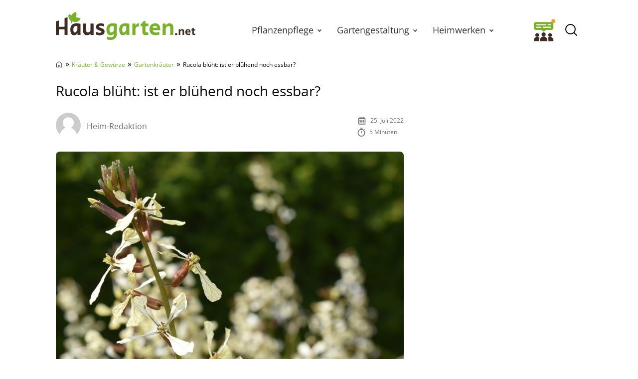

--- FILE ---
content_type: text/html; charset=UTF-8
request_url: https://www.hausgarten.net/rucola-blueht/
body_size: 34849
content:
<!DOCTYPE html>
<html lang="de">
<head>
	<meta charset="UTF-8">
	<meta name="viewport" content="width=device-width, initial-scale=1">
	<link rel="profile" href="http://gmpg.org/xfn/11">
	<link rel="pingback" href="https://www.hausgarten.net/xmlrpc.php">
	<meta name='robots' content='index, follow, max-image-preview:large, max-snippet:-1, max-video-preview:-1' />
	<script async type="text/plain" data-cmp-src="//storage.googleapis.com/adtags/advanco/hausgarten/qmax/QMAX_hausgarten.net.js" class="cmplazyload" data-cmp-purpose="4"></script>
<!-- Analytics -->
<script async type="text/plain" class="cmplazyload" data-cmp-vendor="s26" data-cmp-src="https://www.googletagmanager.com/gtag/js?id=G-H1BCJX15CF"></script>
<script>
  window.dataLayer = window.dataLayer || [];
  function gtag(){dataLayer.push(arguments);}
  gtag('js', new Date());
  gtag('config', 'G-H1BCJX15CF');
</script>
<!-- Analytics -->
<!-- AdSense start -->
<script>
var check_adsenseconsent = window.setInterval(function(){
if (typeof __tcfapi === 'function') { 
window.clearInterval(check_adsenseconsent);
 __tcfapi('addEventListener', 2, function (tcData, success) {
  if(success) {
if (tcData.vendor.consents[755] == true) {
// Start adsense
var adsenseScript = document.createElement('script');
adsenseScript.type = 'text/javascript';
adsenseScript.async = true;
adsenseScript.src = 'https://pagead2.googlesyndication.com/pagead/js/adsbygoogle.js?client=ca-pub-4694423553648653';
document.head.appendChild(adsenseScript);
// End adsense
}
}
}, [755]);		
	} else {
	}
}, 50);
</script>
<!-- AdSense end -->

<!-- seedtag Start --><script>
var check_recognifiedconsent = window.setInterval(function(){
if (typeof __tcfapi === 'function') {
window.clearInterval(check_recognifiedconsent);
__tcfapi('addEventListener', 2, function (tcData, success) {
  if(success) {
if (tcData.vendor.consents[157] == true) {
// Start seedtag
var recognifiedScript = document.createElement('script');
recognifiedScript.type = 'text/javascript';
recognifiedScript.async = true;
recognifiedScript.src = 'https://t.seedtag.com/t/6448-0129-01.js';
document.head.appendChild(recognifiedScript);
// End seedtag
}
}
}, [157]);		
	} else {
	}
}, 50);
</script><!-- seedtag Ende -->

<!-- Taboola Start --><script type="text/javascript">
var check_taboolaconsent = window.setInterval(function(){
if (typeof __tcfapi === 'function') { 
window.clearInterval(check_taboolaconsent);
 __tcfapi('addEventListener', 2, function (tcData, success) {
  if(success) {
if (tcData.vendor.consents[42] == true) {
  window._taboola = window._taboola || [];
  _taboola.push({article:'auto'});
  !function (e, f, u, i) {
    if (!document.getElementById(i)){
      e.async = 1;
      e.src = u;
      e.id = i;
      f.parentNode.insertBefore(e, f);
    }
  }(document.createElement('script'),
  document.getElementsByTagName('script')[0],
  '//cdn.taboola.com/libtrc/advanco-hausgarten/loader.js',
  'tb_loader_script');
  if(window.performance && typeof window.performance.mark == 'function')
    {window.performance.mark('tbl_ic');}
}
}
}, [42]);		
	} else {
	}
}, 50);
</script><!-- Taboola End -->


	<link rel="preload" href="https://www.hausgarten.net/wp-content/themes/hausgarten/fonts/open-sans-v27-latin-regular.woff2" as="font" type="font/woff2" crossorigin>
<link rel="preload" href="https://www.hausgarten.net/wp-content/themes/hausgarten/fonts/open-sans-v27-latin-600.woff2" as="font" type="font/woff2" crossorigin>
<link rel="preload" href="https://www.hausgarten.net/wp-content/themes/hausgarten/fonts/open-sans-v27-latin-700.woff2" as="font" type="font/woff2" crossorigin>
	<style id="theme-inline-style" type="text/css">/*! tailwindcss v3.3.2 | MIT License | https://tailwindcss.com*/*,:after,:before{border:0 solid #e5e7eb;box-sizing:border-box}:after,:before{--tw-content:""}html{-webkit-text-size-adjust:100%;-webkit-font-feature-settings:normal;font-feature-settings:normal;font-family:ui-sans-serif,system-ui,-apple-system,BlinkMacSystemFont,Segoe UI,Roboto,Helvetica Neue,Arial,Noto Sans,sans-serif,Apple Color Emoji,Segoe UI Emoji,Segoe UI Symbol,Noto Color Emoji;font-variation-settings:normal;line-height:1.5;-moz-tab-size:4;-o-tab-size:4;tab-size:4}body{line-height:inherit;margin:0}hr{border-top-width:1px;color:inherit;height:0}abbr:where([title]){-webkit-text-decoration:underline dotted;text-decoration:underline dotted}h1,h2,h3,h4,h5,h6{font-size:inherit;font-weight:inherit}a{color:inherit;text-decoration:inherit}b,strong{font-weight:bolder}code,kbd,pre,samp{font-family:ui-monospace,SFMono-Regular,Menlo,Monaco,Consolas,Liberation Mono,Courier New,monospace;font-size:1em}small{font-size:80%}sub,sup{font-size:75%;line-height:0;position:relative;vertical-align:baseline}sub{bottom:-.25em}sup{top:-.5em}table{border-collapse:collapse;border-color:inherit;text-indent:0}button,input,optgroup,select,textarea{color:inherit;font-family:inherit;font-size:100%;font-weight:inherit;line-height:inherit;margin:0;padding:0}button,select{text-transform:none}[type=button],[type=reset],[type=submit],button{-webkit-appearance:button;background-color:transparent;background-image:none}:-moz-focusring{outline:auto}:-moz-ui-invalid{box-shadow:none}progress{vertical-align:baseline}::-webkit-inner-spin-button,::-webkit-outer-spin-button{height:auto}[type=search]{-webkit-appearance:textfield;outline-offset:-2px}::-webkit-search-decoration{-webkit-appearance:none}::-webkit-file-upload-button{-webkit-appearance:button;font:inherit}summary{display:list-item}blockquote,dd,dl,figure,h1,h2,h3,h4,h5,h6,hr,p,pre{margin:0}fieldset{margin:0}fieldset,legend{padding:0}menu,ol,ul{list-style:none;margin:0;padding:0}textarea{resize:vertical}input::-webkit-input-placeholder,textarea::-webkit-input-placeholder{color:#9ca3af;opacity:1}input:-ms-input-placeholder,textarea:-ms-input-placeholder{color:#9ca3af;opacity:1}input::-ms-input-placeholder,textarea::-ms-input-placeholder{color:#9ca3af;opacity:1}input::placeholder,textarea::placeholder{color:#9ca3af;opacity:1}[role=button],button{cursor:pointer}:disabled{cursor:default}audio,canvas,embed,iframe,img,object,svg,video{display:block;vertical-align:middle}img,video{height:auto;max-width:100%}[hidden]{display:none}*,:after,:before{--tw-border-spacing-x:0;--tw-border-spacing-y:0;--tw-translate-x:0;--tw-translate-y:0;--tw-rotate:0;--tw-skew-x:0;--tw-skew-y:0;--tw-scale-x:1;--tw-scale-y:1;--tw-pan-x: ;--tw-pan-y: ;--tw-pinch-zoom: ;--tw-scroll-snap-strictness:proximity;--tw-gradient-from-position: ;--tw-gradient-via-position: ;--tw-gradient-to-position: ;--tw-ordinal: ;--tw-slashed-zero: ;--tw-numeric-figure: ;--tw-numeric-spacing: ;--tw-numeric-fraction: ;--tw-ring-inset: ;--tw-ring-offset-width:0px;--tw-ring-offset-color:#fff;--tw-ring-color:rgba(59,130,246,.5);--tw-ring-offset-shadow:0 0 #0000;--tw-ring-shadow:0 0 #0000;--tw-shadow:0 0 #0000;--tw-shadow-colored:0 0 #0000}::-webkit-backdrop{--tw-border-spacing-x:0;--tw-border-spacing-y:0;--tw-translate-x:0;--tw-translate-y:0;--tw-rotate:0;--tw-skew-x:0;--tw-skew-y:0;--tw-scale-x:1;--tw-scale-y:1;--tw-pan-x: ;--tw-pan-y: ;--tw-pinch-zoom: ;--tw-scroll-snap-strictness:proximity;--tw-gradient-from-position: ;--tw-gradient-via-position: ;--tw-gradient-to-position: ;--tw-ordinal: ;--tw-slashed-zero: ;--tw-numeric-figure: ;--tw-numeric-spacing: ;--tw-numeric-fraction: ;--tw-ring-inset: ;--tw-ring-offset-width:0px;--tw-ring-offset-color:#fff;--tw-ring-color:rgba(59,130,246,.5);--tw-ring-offset-shadow:0 0 #0000;--tw-ring-shadow:0 0 #0000;--tw-shadow:0 0 #0000;--tw-shadow-colored:0 0 #0000}::backdrop{--tw-border-spacing-x:0;--tw-border-spacing-y:0;--tw-translate-x:0;--tw-translate-y:0;--tw-rotate:0;--tw-skew-x:0;--tw-skew-y:0;--tw-scale-x:1;--tw-scale-y:1;--tw-pan-x: ;--tw-pan-y: ;--tw-pinch-zoom: ;--tw-scroll-snap-strictness:proximity;--tw-gradient-from-position: ;--tw-gradient-via-position: ;--tw-gradient-to-position: ;--tw-ordinal: ;--tw-slashed-zero: ;--tw-numeric-figure: ;--tw-numeric-spacing: ;--tw-numeric-fraction: ;--tw-ring-inset: ;--tw-ring-offset-width:0px;--tw-ring-offset-color:#fff;--tw-ring-color:rgba(59,130,246,.5);--tw-ring-offset-shadow:0 0 #0000;--tw-ring-shadow:0 0 #0000;--tw-shadow:0 0 #0000;--tw-shadow-colored:0 0 #0000}html{font-size:100%;scroll-behavior:smooth}body{--tw-bg-opacity:1;--tw-text-opacity:1;color:rgb(4 9 10/var(--tw-text-opacity))}.site,body{background-color:rgb(255 255 255/var(--tw-bg-opacity))}.site{--tw-bg-opacity:1}.site>p:last-child{margin-bottom:1.5rem}.alignfull>.inner-wrap,.alignwide>.inner-wrap,.site>*,.wp-block-group__inner-container>*{margin-left:auto;margin-right:auto}:focus,:focus-visible{outline-color:#e59716}.site>:not(.alignfull):not(.wp-block-group):not(.wp-block-group .wp-block-gallery):not(.nomx):not(.mobile-nomx),.wp-block-group__inner-container>.alignwide{width:calc(100% - 2.5rem)}.site>header+.wp-block-image,.site>header+.wp-block-kfblocks-layout-grid{margin-top:0}.content-wrap .mobile-nomx{margin-left:-1.25rem;margin-right:-1.25rem}@-webkit-keyframes fadeInLoad{0%{opacity:0}to{opacity:1}}@keyframes fadeInLoad{0%{opacity:0}to{opacity:1}}.js img,.js picture{opacity:0}img.lazyloaded,img:not([data-lazy-src]),picture{-webkit-animation-duration:.4s;animation-duration:.4s;-webkit-animation-fill-mode:both;animation-fill-mode:both;-webkit-animation-name:fadein;animation-name:fadein}.wp-block-image{border-radius:.5rem;clear:both;margin-bottom:.75rem;margin-top:.75rem}.wp-block-image picture{display:block}.wp-block-image figure.aligncenter{display:table;margin:1rem auto}.wp-block-image .is-style-no-roundings,.wp-block-image.is-style-no-roundings{border-radius:0}.wp-block-image .is-style-rounded,.wp-block-image.is-style-rounded{border-radius:9999px}.wp-block-image a,.wp-block-image figure{border-radius:inherit}.wp-block-image.aligncenter .fwrap{margin-left:auto;margin-right:auto}.is-small-img .alignleft{float:left;margin-right:1rem}.is-small-img .alignright{float:right;margin-left:1rem}.is-small-img .alignleft,.is-small-img .alignright{margin-bottom:.25rem;margin-top:0}.content-wrap>article>[class=wp-block-image]{margin-bottom:0;margin-top:0}img,picture{border-radius:inherit}figure figcaption{color:rgba(60,60,60,.8);font-size:.875rem;line-height:1.6;margin-bottom:.5rem;margin-top:.25rem;text-align:center}.fwrap{border-radius:inherit;max-width:100%}.size-giant .swrap{width:1396px}.size-huge .swrap{width:1056px}.size-extra_large .swrap{width:960px}.size-increased_large .swrap,.size-square_large .swrap{with:747px}.size-large .swrap{width:698px}.size-reduced_large .swrap{width:640px}.size-medium_large .swrap,.size-square_medium .swrap{width:498px}.size-medium .swrap{width:339px}.size-thumbnail .swrap{width:160px}.size-midi .swrap,.size-square_midi .swrap{width:320px}.size-mini .swrap,.size-square .swrap{width:249px}.without-post-sidebar .wp-block-image.alignfull .swrap{margin:auto;max-width:1800px;width:100%}.box-thumb-wrap{margin-bottom:1.5rem;margin-top:1.5rem}.box-thumb-wrap .wp-block-image{margin:0}.wp-block-image figure.box-thumb{display:block}.box-thumb{height:0;padding-top:59.2%;position:relative}.box-thumb img{height:100%;left:0;-o-object-fit:cover;object-fit:cover;position:absolute;top:0;width:100%}.box-thumb-3-2{padding-top:66.666%}div.wp-block-image+h1,div.wp-block-image+h2,div.wp-block-image+h3,div.wp-block-image+h4,div.wp-block-image+h5,div.wp-block-image+h6,div.wp-block-image+p{margin-top:.25rem}@-webkit-keyframes fadein{0%{opacity:.05}to{opacity:1}}@keyframes fadein{0%{opacity:.05}to{opacity:1}}ul{list-style-type:disc;padding-left:1.5rem}ul li{padding-left:.25rem}ul li::marker{--tw-text-opacity:1;color:rgb(121 178 42/var(--tw-text-opacity))}ol{list-style-type:decimal-leading-zero;padding-left:2.125rem}ol li::marker{font-size:1.25rem;font-variant-numeric:tabular-nums;font-weight:700;line-height:1.6}ol ol{-ms-flex-positive:1;-ms-flex-negative:0;flex-base:100%;flex-grow:1;flex-shrink:0}ul ol{padding-left:2.125rem}ol ol{padding-left:1.25rem}ol,ul{margin-bottom:.75rem;margin-top:.75rem}ol li,ul li{font-size:1rem;line-height:1.8;padding-bottom:0;padding-left:.25rem;padding-top:.25rem}ol li:first-child,ul li:first-child{padding-top:0}ol ol,ol ul,ul ol,ul ul{margin-bottom:0;margin-top:0}ol ol li:first-child,ol ul li:first-child,ul ol li:first-child,ul ul li:first-child{padding-top:.5rem}ol ul,ul ul{list-style-type:circle}@media (min-width:530px){.wp-block-image .alignleft{float:left;margin-right:1.5rem}.wp-block-image .alignright{float:right;margin-left:1.5rem}.wp-block-image .alignleft,.wp-block-image .alignright{margin-bottom:.5rem;margin-top:0}}@media (min-width:600px){ol ol li:first-child,ol ul li:first-child,ul ol li:first-child,ul ul li:first-child{padding-top:.75rem}}@media (min-width:782px){body{overflow-y:scroll}body[style="overflow: hidden;"]{overflow-y:scroll!important;position:fixed;width:100%}.alignfull>.inner-wrap,.alignwide>.inner-wrap,.site>:not(.alignwide):not(.alignfull):not(.wp-block-pullquote):not(hr),.wp-block-group__inner-container>:not(.alignwide):not(.alignfull){max-width:1056px}.site>.alignwide,.wp-block-group__inner-container>.alignwide{max-width:1396px}.wp-block-image{margin-bottom:1.5rem;margin-top:1.5rem}.wp-block-image .box-thumb-wrap{margin-bottom:2rem;margin-top:2rem}.wp-block-image .box-thumb-wrap .wp-block-image{margin:0}}@media (min-width:931px){.mobile-nomx{width:calc(100% - 2.5rem)}.content-wrap .mobile-nomx{margin-left:auto;margin-right:auto;width:100%}.without-post-sidebar .wp-block-image.alignfull .swrap{margin:auto}}@media (max-width:781px){.content-wrap .nomx{margin-left:-1.25rem;margin-right:-1.25rem}}@media (prefers-reduced-motion:reduce){html{scroll-behavior:auto}}@font-face{font-display:swap;font-family:Open Sans;font-style:normal;font-weight:300;src:url(/wp-content/themes/hausgarten/fonts/open-sans-v27-latin-300.eot);src:url(/wp-content/themes/hausgarten/fonts/open-sans-v27-latin-300.eot?#iefix) format("embedded-opentype"),url(/wp-content/themes/hausgarten/fonts/open-sans-v27-latin-300.woff2) format("woff2"),url(/wp-content/themes/hausgarten/fonts/open-sans-v27-latin-300.woff) format("woff"),url(/wp-content/themes/hausgarten/fonts/open-sans-v27-latin-300.ttf) format("truetype"),url(/wp-content/themes/hausgarten/fonts/open-sans-v27-latin-300.svg#OpenSans) format("svg")}@font-face{font-display:swap;font-family:Open Sans;font-style:normal;font-weight:400;src:url(/wp-content/themes/hausgarten/fonts/open-sans-v27-latin-regular.eot);src:local("Open Sans"),url(/wp-content/themes/hausgarten/fonts/open-sans-v27-latin-regular.eot?#iefix) format("embedded-opentype"),url(/wp-content/themes/hausgarten/fonts/open-sans-v27-latin-regular.woff2) format("woff2"),url(/wp-content/themes/hausgarten/fonts/open-sans-v27-latin-regular.woff) format("woff"),url(/wp-content/themes/hausgarten/fonts/open-sans-v27-latin-regular.ttf) format("truetype"),url(/wp-content/themes/hausgarten/fonts/open-sans-v27-latin-regular.svg#OpenSans) format("svg")}@font-face{font-display:swap;font-family:Open Sans;font-style:normal;font-weight:700;src:url(/wp-content/themes/hausgarten/fonts/open-sans-v27-latin-700.eot);src:url(/wp-content/themes/hausgarten/fonts/open-sans-v27-latin-700.eot?#iefix) format("embedded-opentype"),url(/wp-content/themes/hausgarten/fonts/open-sans-v27-latin-700.woff2) format("woff2"),url(/wp-content/themes/hausgarten/fonts/open-sans-v27-latin-700.woff) format("woff"),url(/wp-content/themes/hausgarten/fonts/open-sans-v27-latin-700.ttf) format("truetype"),url(/wp-content/themes/hausgarten/fonts/open-sans-v27-latin-700.svg#OpenSans) format("svg")}@font-face{font-display:swap;font-family:Open Sans;font-style:normal;font-weight:600;src:url(/wp-content/themes/hausgarten/fonts/open-sans-v27-latin-600.eot);src:url(/wp-content/themes/hausgarten/fonts/open-sans-v27-latin-600.eot?#iefix) format("embedded-opentype"),url(/wp-content/themes/hausgarten/fonts/open-sans-v27-latin-600.woff2) format("woff2"),url(/wp-content/themes/hausgarten/fonts/open-sans-v27-latin-600.woff) format("woff"),url(/wp-content/themes/hausgarten/fonts/open-sans-v27-latin-600.ttf) format("truetype"),url(/wp-content/themes/hausgarten/fonts/open-sans-v27-latin-600.svg#OpenSans) format("svg")}@font-face{font-display:swap;font-family:Open Sans;font-style:normal;font-weight:800;src:url(/wp-content/themes/hausgarten/fonts/open-sans-v27-latin-800.eot);src:url(/wp-content/themes/hausgarten/fonts/open-sans-v27-latin-800.eot?#iefix) format("embedded-opentype"),url(/wp-content/themes/hausgarten/fonts/open-sans-v27-latin-800.woff2) format("woff2"),url(/wp-content/themes/hausgarten/fonts/open-sans-v27-latin-800.woff) format("woff"),url(/wp-content/themes/hausgarten/fonts/open-sans-v27-latin-800.ttf) format("truetype"),url(/wp-content/themes/hausgarten/fonts/open-sans-v27-latin-800.svg#OpenSans) format("svg")}body{font-family:Open Sans,system-ui,-apple-system,BlinkMacSystemFont,Segoe UI,Helvetica Neue,Arial,Noto Sans,sans-serif,Apple Color Emoji,Segoe UI Emoji,Segoe UI Symbol,Noto Color Emoji}h1,h2,h3,h4,h5,h6{font-weight:400;margin-top:.75rem}h1+p,h2+p,h3+p,h4+p,h5+p,h6+p{margin-top:.5rem}[class*=has-].has-background{padding:.5rem 1rem}h1{font-size:1.75rem}.video-titel,h1,h2{font-weight:600;line-height:1.4}.video-titel,h2{font-size:1.5rem}h3{font-size:1.25rem;line-height:1.6}h4,h5,h6{font-size:1.125rem;font-weight:500;line-height:1.8}p{--tw-text-opacity:1;color:rgb(40 40 40/var(--tw-text-opacity));font-size:1rem;font-weight:400;line-height:1.8;margin-top:.75rem}p+p{margin-top:.5rem}p a{font-weight:500}.video-titel,h1,h2,h3,h4,h5,h6,p{margin-bottom:.5rem}a{--tw-text-opacity:1;color:rgb(121 178 42/var(--tw-text-opacity));text-decoration-line:none;text-decoration-thickness:from-font}a:hover{text-decoration-line:underline}.has-small-font-size{font-size:.75rem;line-height:1.6}.has-medium-font-size{font-size:1.25rem;line-height:1.6}.has-large-font-size{font-size:1.75rem;line-height:1.4}.has-huge-font-size{font-size:2.25rem;line-height:1.2}strong{font-weight:700}.has-text-align-left{text-align:left}.has-text-align-right{text-align:right}.has-text-align-center{text-align:center}.video-titel+.brid{margin-top:.5rem}@media (min-width:782px){h1{margin-bottom:1.5rem}.video-titel,h1,h2{font-weight:400}p+p{margin-top:.75rem}h2,h3,h4,h5,h6,p{margin-bottom:.75rem}h1,h2,h3,h4,h5,h6,p{margin-top:1.5rem}[class*=has-].has-background{padding:.75rem 1.25rem}.has-small-font-size{font-size:.875rem;line-height:1.6}.has-large-font-size{font-size:2rem;line-height:1.3}.has-huge-font-size{font-size:2.8125rem;line-height:1.2}.video-titel+.brid{margin-top:.75rem}}@media (max-width:930px){h1,h2,h3,h4,h5,h6,p{word-wrap:break-word}}.searchbar-wrapper{position:relative}.searchbar{background-color:#fff;box-shadow:0 0 2px 0 rgba(0,0,0,.11);min-width:700px;opacity:0;position:absolute;right:6px;top:85px;transition:visibility .3s,opacity .3s,top .3s,box-shadow .2s;visibility:hidden;z-index:199}.searchbar:focus-within{box-shadow:0 0 2px 0 rgba(0,0,0,.8)}.searchbar .search-form{border-width:0;margin-left:auto;margin-right:0;padding:20px;position:relative}.searchbar .search-form input{padding:0}.searchbar .search-form input:focus{outline:none}.searchbar .search-wrap{background:transparent;border:none;border-bottom:2px solid;border-radius:0;position:relative}.searchbar .search-wrap:focus-within{border:none;border-bottom:2px solid}.search-is-open .searchbar{opacity:1;top:52px;visibility:visible}#toc_container{margin-bottom:.75rem;margin-top:.75rem}#toc_container.closed .toc_title{margin:0;transition:all 50ms}#toc_container .is-open{display:none}#toc_container.open .is-open{display:inline}#toc_container.open .is-closed{display:none}.toc_title{cursor:pointer;font-size:1.25rem;font-weight:600;line-height:1.6;margin:0}.toc-toggle-btn{--tw-text-opacity:1;color:rgb(121 178 42/var(--tw-text-opacity));font-size:1rem;font-weight:400;margin-left:.5rem}.toc_list{-webkit-columns:350px auto;-moz-columns:350px auto;columns:350px;display:none;list-style-type:disc;margin:0;padding:10px 0 0}.toc_list li{font-size:1rem;line-height:1.5;margin:0 0 10px 25px;padding:0 0 0 3px;position:relative}.toc_list li::marker{--tw-text-opacity:1;color:rgb(121 178 42/var(--tw-text-opacity))}.toc_list li a{display:block}@media screen and (min-width:782px){#toc_container{margin-bottom:1.5rem;margin-top:1.5rem}#toc_container .toc_title{font-size:1.25rem;font-weight:400;line-height:1.5}}ul.sub-menu{padding:0}.sub-menu-link{align-items:center;height:31px;justify-content:center;position:absolute;right:0;top:0;width:30px}.sub-menu-link i{border-color:#525252;border-style:solid;border-width:0 2px 2px 0;display:inline-block;height:7px;position:relative;transform:rotate(-45deg);transition:transform .2s ease;width:7px}.menu-item-has-children>.sub-menu-link{display:flex}@media(max-width:930px){.navbar .nav-container{background:#fff;height:calc(100vh - 75px);left:-100vw;margin:0;position:absolute;top:75px;width:100vw;z-index:15}.navbar .menu{border-top:1px solid hsla(0,0%,39%,.1);display:block;height:100%;list-style-type:none;margin:0 auto;overflow:auto;position:relative;width:100%}.navbar .menu li{margin:0;padding:0}.navbar .menu li .menu-item-link{background:#fff;display:block;margin:0;padding:20px 24px;text-align:center}.navbar .menu li .menu-group-title{background:#f7f7f7;display:block;font-weight:700;line-height:65px;padding-left:45px;padding-right:45px;position:sticky;text-align:center;top:0}.navbar .menu li.menu-item-has-children>.menu-item-wrap .menu-item-link{padding-left:56px;padding-right:56px}.navbar .sub-menu-link{display:flex;height:42px;margin:11px;width:42px}.navbar .sub-menu-link i{height:7px;transform:rotate(-45deg);width:7px}.navbar .sub-menu-link.arrow-next{border:1px solid hsla(0,0%,39%,.2);border-radius:4px;height:42px;right:0}.navbar .sub-menu-link.arrow-back{height:40px;left:0}.navbar .sub-menu-link.arrow-back i{transform:rotate(135deg)}.menu-is-open{overflow:hidden}.menu-is-open .navbar .nav-container{display:block;left:0}.menu-is-open .hg-navbar-forum-link,.menu-is-open .searchbar-wrapper,.menu-is-open .sitename{display:none}.navbar .menu li.menu-item.open a{background:#f9f9f9}.navbar .menu li.menu-item.open>.sub-menu-link i{transform:rotate(45deg)}}@media(min-width:931px){.navbar nav a{color:#333;font-size:1.1875rem;text-decoration:none}.navbar nav .menu-item-link{font-size:1.125rem;font-weight:500;line-height:1.75rem}.navbar nav .menu-item-link:focus{z-index:200}.navbar nav ul{list-style:none}.navbar nav ul li{margin:0;padding:0}.navbar nav ol ol li:first-child,.navbar nav ol ul li:first-child,.navbar nav ul ol li:first-child,.navbar nav ul ul li:first-child{padding-top:0}.navbar nav ul{background-color:transparent;margin:0}.navbar nav ul .current-menu-item,.navbar nav ul li{transition-duration:.15s;transition-property:background-color,border-color,color,fill,stroke;transition-timing-function:cubic-bezier(.4,0,.2,1)}.navbar nav ul .current-menu-item>.menu-item-link{color:#79b22a;font-style:italic;font-weight:300}.navbar nav ul ul{display:none}.navbar nav>ul{display:flex}.navbar nav>ul>li{background-color:transparent}.navbar nav>ul>li:focus-within>ul,.navbar nav>ul>li:hover>ul{animation:translate-bottom-in-floor1 .1s;display:block}.navbar nav>ul>li>a,.navbar nav>ul>li>span{height:80px}.navbar nav>ul>li>.menu-item-link{display:flex;padding-left:1.25rem;padding-right:1.25rem}.navbar nav>ul>li>.sub-menu-link i{border-width:0 2px 2px 0;height:6px;position:relative;transform:rotate(45deg);width:6px}.navbar nav>ul>li>ul{left:50%;top:80px;transform:translateX(-50%);z-index:199}.navbar nav>ul>li>ul .menu-item-link{line-height:1.5rem}.navbar nav>ul>li>ul .menu-item-link.menu-item-link{padding-right:1.25rem}.navbar nav>ul>li>ul .sub-menu-link{height:100%;width:30px}.navbar nav>ul>li>ul>li{background:#fff;min-width:180px}.navbar nav>ul>li>ul>li ul{position:absolute;right:0;top:0;transform:translate3D(100%,0,0)}.navbar nav>ul ul{background:#fff;box-shadow:1px 1px 4px rgba(0,0,0,.15);opacity:0;position:absolute;visibility:hidden}.navbar nav>ul ul .menu-item-link{font-size:1rem;padding:.25rem 1rem}.navbar nav>ul ul li:focus-within,.navbar nav>ul ul li:hover{background:#f9f9f9}.navbar nav>ul ul li:focus-within>ul,.navbar nav>ul ul li:hover>ul{animation:translate-bottom-in .1s;display:block}.navbar nav>ul ul li:first-child .menu-item-link{padding-top:.75rem}.navbar nav>ul ul li:last-child .menu-item-link{padding-bottom:.75rem}.navbar nav>ul li{margin:0}.navbar nav>ul li.menu-item-has-children .menu-item-link{padding-right:27px}.navbar nav>ul li:focus-within>ul,.navbar nav>ul li:hover>ul{max-height:800px;opacity:1;transition:opacity .2s ease,visibility .2s ease,transform .2s ease;visibility:visible}}@keyframes translate-bottom-in{0%{transform:translate3D(100%,8px,0)}to{transform:translate3D(100%,0,0)}}@keyframes translate-bottom-in-floor1{0%{transform:translate(-50%,8px)}to{transform:translate(-50%)}}.logo-wide{display:none}.nav-btn{flex-shrink:0;height:45px;width:45px}.nav-btn .is-cancel-icon{display:none}.is-menu{display:flex;margin-right:auto}.hg-navbar-forum-link{margin-left:auto;padding:4px}.is-canc,.search-is-open .open-searchform .is-magn{display:none}.search-is-open .open-searchform .is-canc{display:flex}.sitename{font-size:1.25rem;font-weight:700;line-height:1.75rem;margin:0;max-width:280px;padding:0 .75rem 0 .25rem;text-decoration:none}.sitename .custom-logo,.sitename svg{display:block;height:auto;max-width:100%;width:auto}.searchbar .search-form{padding:19px 20px}.navbar>div{-webkit-backdrop-filter:blur(0);backdrop-filter:blur(0);background-color:hsla(0,0%,100%,0);box-shadow:0 0 0 transparent;height:80px;margin:0;z-index:100}.navbar .inner-wrap{height:80px;margin-left:auto;margin-right:auto;max-width:1056px;width:calc(100% - 1rem)}.navbar .nav-container{flex-grow:1;margin-left:auto}.dimming{transition:background .3s ease}@media(min-width:600px){.hg-navbar-forum-link{margin-right:.5rem;padding:0}}@media(max-width:930px){.navbar>div{background:#fff}.navbar .nav-container{display:none}.searchbar{left:0;min-width:auto;position:fixed;right:0;top:0;transition:initial;z-index:inherit}.search-is-open{overflow:hidden}.search-is-open .searchbar{box-shadow:none;left:0;right:50px;top:0}.search-is-open .dimming{background:rgba(60,60,60,.4);bottom:0;left:0;position:fixed;right:0;top:0;z-index:50}.menu-is-open .nav-btn{margin-left:auto}.menu-is-open .nav-btn .is-humburger-icon{display:none}.menu-is-open .nav-btn .is-cancel-icon{display:block}}@media(min-width:931px){.logo-wide{display:block}.is-menu,.logo-square{display:none}.sitename{padding:0}.sitename svg{margin-bottom:1rem}.navbar>div{height:120px}.navbar .inner-wrap{height:120px;width:calc(100% - 2rem)}.navbar .custom-logo{max-height:110px}}
.author{display:-ms-flexbox;display:flex;-ms-flex-wrap:wrap;flex-wrap:wrap}.author-image{height:33px;margin-bottom:.25rem;margin-right:.5rem;width:33px}.author-image img{border-radius:inherit;height:inherit;width:inherit}.author-name a{--tw-text-opacity:1;color:rgb(111 112 112/var(--tw-text-opacity));text-decoration-line:none}.post-date,.reading-time{--tw-text-opacity:1;color:rgb(112 112 112/var(--tw-text-opacity));margin-bottom:.25rem;margin-top:.25rem}.meta-icon{float:left;margin-right:.5rem}.meta-icon svg{height:18px;width:auto}@media (min-width:600px){.post-meta{-ms-flex-align:center;align-items:center}.author-image{height:50px;margin-right:.75rem;width:50px}}</style>

	<!-- This site is optimized with the Yoast SEO Premium plugin v26.7 (Yoast SEO v26.7) - https://yoast.com/wordpress/plugins/seo/ -->
	<title>Rucola blüht: ist er blühend noch essbar? - Hausgarten.net</title>
<link data-rocket-prefetch href="https://b.delivery.consentmanager.net" rel="dns-prefetch">
<link data-rocket-prefetch href="https://cdn.consentmanager.net" rel="dns-prefetch"><link rel="preload" data-rocket-preload as="image" href="https://www.hausgarten.net/wp-content/uploads/2021/11/alchemilla-frauenmantel-hq-0471-390x260.jpg" imagesrcset="https://www.hausgarten.net/wp-content/uploads/2021/11/alchemilla-frauenmantel-hq-0471-390x260.jpg 390w, https://www.hausgarten.net/wp-content/uploads/2021/11/alchemilla-frauenmantel-hq-0471-698x465.jpg 698w, https://www.hausgarten.net/wp-content/uploads/2021/11/alchemilla-frauenmantel-hq-0471-594x396.jpg 594w, https://www.hausgarten.net/wp-content/uploads/2021/11/alchemilla-frauenmantel-hq-0471-1056x704.jpg 1056w, https://www.hausgarten.net/wp-content/uploads/2021/11/alchemilla-frauenmantel-hq-0471-960x640.jpg 960w, https://www.hausgarten.net/wp-content/uploads/2021/11/alchemilla-frauenmantel-hq-0471-747x498.jpg 747w, https://www.hausgarten.net/wp-content/uploads/2021/11/alchemilla-frauenmantel-hq-0471-640x427.jpg 640w, https://www.hausgarten.net/wp-content/uploads/2021/11/alchemilla-frauenmantel-hq-0471-320x213.jpg 320w, https://www.hausgarten.net/wp-content/uploads/2021/11/alchemilla-frauenmantel-hq-0471-249x166.jpg 249w, https://www.hausgarten.net/wp-content/uploads/2021/11/alchemilla-frauenmantel-hq-0471.jpg 1200w" imagesizes="auto, (min-width: 361px) 390px, 320px" fetchpriority="high">
	<meta name="description" content="Rucola (Rauke) ist in der Küche sehr beliebte. Kann man Rucola nach der Blüte noch essen? Wir sind der Sache mal auf den Grund gegangen." />
	<link rel="canonical" href="https://www.hausgarten.net/rucola-blueht/" />
	<meta property="og:locale" content="de_DE" />
	<meta property="og:type" content="article" />
	<meta property="og:title" content="Rucola blüht: ist er blühend noch essbar?" />
	<meta property="og:description" content="Rucola (Rauke) ist in der Küche sehr beliebte. Kann man Rucola nach der Blüte noch essen? Wir sind der Sache mal auf den Grund gegangen." />
	<meta property="og:url" content="https://www.hausgarten.net/rucola-blueht/" />
	<meta property="og:site_name" content="Hausgarten.net" />
	<meta property="article:published_time" content="2020-02-04T09:42:18+00:00" />
	<meta property="article:modified_time" content="2022-07-25T07:29:45+00:00" />
	<meta property="og:image" content="https://www.hausgarten.net/wp-content/uploads/2020/02/rucola-rauke-blueht-pb.jpg" />
	<meta property="og:image:width" content="1000" />
	<meta property="og:image:height" content="667" />
	<meta property="og:image:type" content="image/jpeg" />
	<meta name="author" content="Haus &amp; Heim Redaktion" />
	<meta name="twitter:card" content="summary_large_image" />
	<meta name="twitter:label1" content="Verfasst von" />
	<meta name="twitter:data1" content="Haus &amp; Heim Redaktion" />
	<meta name="twitter:label2" content="Geschätzte Lesezeit" />
	<meta name="twitter:data2" content="5 Minuten" />
	<script type="application/ld+json" class="yoast-schema-graph">{"@context":"https://schema.org","@graph":[{"@type":"Article","@id":"https://www.hausgarten.net/rucola-blueht/#article","isPartOf":{"@id":"https://www.hausgarten.net/rucola-blueht/"},"author":{"name":"Haus &amp; Heim Redaktion","@id":"https://www.hausgarten.net/#/schema/person/5c8bdbd88cb34ce60728d9807d41c45d"},"headline":"Rucola blüht: ist er blühend noch essbar?","datePublished":"2020-02-04T09:42:18+00:00","dateModified":"2022-07-25T07:29:45+00:00","mainEntityOfPage":{"@id":"https://www.hausgarten.net/rucola-blueht/"},"wordCount":889,"publisher":{"@id":"https://www.hausgarten.net/#organization"},"image":{"@id":"https://www.hausgarten.net/rucola-blueht/#primaryimage"},"thumbnailUrl":"https://www.hausgarten.net/wp-content/uploads/2020/02/rucola-rauke-blueht-pb.jpg","articleSection":["Gartenkräuter"],"inLanguage":"de"},{"@type":"WebPage","@id":"https://www.hausgarten.net/rucola-blueht/","url":"https://www.hausgarten.net/rucola-blueht/","name":"Rucola blüht: ist er blühend noch essbar? - Hausgarten.net","isPartOf":{"@id":"https://www.hausgarten.net/#website"},"primaryImageOfPage":{"@id":"https://www.hausgarten.net/rucola-blueht/#primaryimage"},"image":{"@id":"https://www.hausgarten.net/rucola-blueht/#primaryimage"},"thumbnailUrl":"https://www.hausgarten.net/wp-content/uploads/2020/02/rucola-rauke-blueht-pb.jpg","datePublished":"2020-02-04T09:42:18+00:00","dateModified":"2022-07-25T07:29:45+00:00","description":"Rucola (Rauke) ist in der Küche sehr beliebte. Kann man Rucola nach der Blüte noch essen? Wir sind der Sache mal auf den Grund gegangen.","breadcrumb":{"@id":"https://www.hausgarten.net/rucola-blueht/#breadcrumb"},"inLanguage":"de","potentialAction":[{"@type":"ReadAction","target":["https://www.hausgarten.net/rucola-blueht/"]}]},{"@type":"ImageObject","inLanguage":"de","@id":"https://www.hausgarten.net/rucola-blueht/#primaryimage","url":"https://www.hausgarten.net/wp-content/uploads/2020/02/rucola-rauke-blueht-pb.jpg","contentUrl":"https://www.hausgarten.net/wp-content/uploads/2020/02/rucola-rauke-blueht-pb.jpg","width":1000,"height":667},{"@type":"BreadcrumbList","@id":"https://www.hausgarten.net/rucola-blueht/#breadcrumb","itemListElement":[{"@type":"ListItem","position":1,"name":"Startseite","item":"https://www.hausgarten.net"},{"@type":"ListItem","position":2,"name":"Kräuter &amp; Gewürze","item":"https://www.hausgarten.net/kraeuter-und-gewuerze/"},{"@type":"ListItem","position":3,"name":"Gartenkräuter","item":"https://www.hausgarten.net/kraeuter-und-gewuerze/kraeuter-gartenkraeuter/"},{"@type":"ListItem","position":4,"name":"Rucola blüht: ist er blühend noch essbar?"}]},{"@type":"WebSite","@id":"https://www.hausgarten.net/#website","url":"https://www.hausgarten.net/","name":"Hausgarten.net","description":"","publisher":{"@id":"https://www.hausgarten.net/#organization"},"potentialAction":[{"@type":"SearchAction","target":{"@type":"EntryPoint","urlTemplate":"https://www.hausgarten.net/?s={search_term_string}"},"query-input":{"@type":"PropertyValueSpecification","valueRequired":true,"valueName":"search_term_string"}}],"inLanguage":"de"},{"@type":"Organization","@id":"https://www.hausgarten.net/#organization","name":"Hausgarten.net","url":"https://www.hausgarten.net/","logo":{"@type":"ImageObject","inLanguage":"de","@id":"https://www.hausgarten.net/#/schema/logo/image/","url":"","contentUrl":"","caption":"Hausgarten.net"},"image":{"@id":"https://www.hausgarten.net/#/schema/logo/image/"}},{"@type":"Person","@id":"https://www.hausgarten.net/#/schema/person/5c8bdbd88cb34ce60728d9807d41c45d","name":"Haus &amp; Heim Redaktion","image":{"@type":"ImageObject","inLanguage":"de","@id":"https://www.hausgarten.net/#/schema/person/image/","url":"https://www.hausgarten.net/wp-content/themes/hg-base/assets/img/avatar.png","contentUrl":"https://www.hausgarten.net/wp-content/themes/hg-base/assets/img/avatar.png","caption":"Haus &amp; Heim Redaktion"}}]}</script>
	<!-- / Yoast SEO Premium plugin. -->



<link rel="alternate" type="application/rss+xml" title="Hausgarten.net &raquo; Feed" href="https://www.hausgarten.net/feed/" />
<link rel="alternate" type="application/rss+xml" title="Hausgarten.net &raquo; Kommentar-Feed" href="https://www.hausgarten.net/comments/feed/" />
<link rel="alternate" title="oEmbed (JSON)" type="application/json+oembed" href="https://www.hausgarten.net/wp-json/oembed/1.0/embed?url=https%3A%2F%2Fwww.hausgarten.net%2Frucola-blueht%2F" />
<link rel="alternate" title="oEmbed (XML)" type="text/xml+oembed" href="https://www.hausgarten.net/wp-json/oembed/1.0/embed?url=https%3A%2F%2Fwww.hausgarten.net%2Frucola-blueht%2F&#038;format=xml" />
<!-- www.hausgarten.net is managing ads with Advanced Ads 2.0.16 – https://wpadvancedads.com/ --><!--noptimize--><script id="hausg-ready">
			window.advanced_ads_ready=function(e,a){a=a||"complete";var d=function(e){return"interactive"===a?"loading"!==e:"complete"===e};d(document.readyState)?e():document.addEventListener("readystatechange",(function(a){d(a.target.readyState)&&e()}),{once:"interactive"===a})},window.advanced_ads_ready_queue=window.advanced_ads_ready_queue||[];		</script>
		<!--/noptimize--><style id='wp-img-auto-sizes-contain-inline-css' type='text/css'>
img:is([sizes=auto i],[sizes^="auto," i]){contain-intrinsic-size:3000px 1500px}
/*# sourceURL=wp-img-auto-sizes-contain-inline-css */
</style>
<style id='wp-block-heading-inline-css' type='text/css'>
h1:where(.wp-block-heading).has-background,h2:where(.wp-block-heading).has-background,h3:where(.wp-block-heading).has-background,h4:where(.wp-block-heading).has-background,h5:where(.wp-block-heading).has-background,h6:where(.wp-block-heading).has-background{padding:1.25em 2.375em}h1.has-text-align-left[style*=writing-mode]:where([style*=vertical-lr]),h1.has-text-align-right[style*=writing-mode]:where([style*=vertical-rl]),h2.has-text-align-left[style*=writing-mode]:where([style*=vertical-lr]),h2.has-text-align-right[style*=writing-mode]:where([style*=vertical-rl]),h3.has-text-align-left[style*=writing-mode]:where([style*=vertical-lr]),h3.has-text-align-right[style*=writing-mode]:where([style*=vertical-rl]),h4.has-text-align-left[style*=writing-mode]:where([style*=vertical-lr]),h4.has-text-align-right[style*=writing-mode]:where([style*=vertical-rl]),h5.has-text-align-left[style*=writing-mode]:where([style*=vertical-lr]),h5.has-text-align-right[style*=writing-mode]:where([style*=vertical-rl]),h6.has-text-align-left[style*=writing-mode]:where([style*=vertical-lr]),h6.has-text-align-right[style*=writing-mode]:where([style*=vertical-rl]){rotate:180deg}
/*# sourceURL=https://www.hausgarten.net/wp-includes/blocks/heading/style.min.css */
</style>
<style id='wp-block-columns-inline-css' type='text/css'>
.wp-block-columns{box-sizing:border-box;display:flex;flex-wrap:wrap!important}@media (min-width:782px){.wp-block-columns{flex-wrap:nowrap!important}}.wp-block-columns{align-items:normal!important}.wp-block-columns.are-vertically-aligned-top{align-items:flex-start}.wp-block-columns.are-vertically-aligned-center{align-items:center}.wp-block-columns.are-vertically-aligned-bottom{align-items:flex-end}@media (max-width:781px){.wp-block-columns:not(.is-not-stacked-on-mobile)>.wp-block-column{flex-basis:100%!important}}@media (min-width:782px){.wp-block-columns:not(.is-not-stacked-on-mobile)>.wp-block-column{flex-basis:0;flex-grow:1}.wp-block-columns:not(.is-not-stacked-on-mobile)>.wp-block-column[style*=flex-basis]{flex-grow:0}}.wp-block-columns.is-not-stacked-on-mobile{flex-wrap:nowrap!important}.wp-block-columns.is-not-stacked-on-mobile>.wp-block-column{flex-basis:0;flex-grow:1}.wp-block-columns.is-not-stacked-on-mobile>.wp-block-column[style*=flex-basis]{flex-grow:0}:where(.wp-block-columns){margin-bottom:1.75em}:where(.wp-block-columns.has-background){padding:1.25em 2.375em}.wp-block-column{flex-grow:1;min-width:0;overflow-wrap:break-word;word-break:break-word}.wp-block-column.is-vertically-aligned-top{align-self:flex-start}.wp-block-column.is-vertically-aligned-center{align-self:center}.wp-block-column.is-vertically-aligned-bottom{align-self:flex-end}.wp-block-column.is-vertically-aligned-stretch{align-self:stretch}.wp-block-column.is-vertically-aligned-bottom,.wp-block-column.is-vertically-aligned-center,.wp-block-column.is-vertically-aligned-top{width:100%}
@media (min-width:782px){.wp-block-columns:not(.is-not-stacked-on-mobile)>.wp-block-column>:first-child{margin-top:0}.wp-block-columns:not(.is-not-stacked-on-mobile)>.wp-block-column:not(:first-child){margin-left:1.5rem}}
/*# sourceURL=wp-block-columns-inline-css */
</style>
<style id='wp-block-group-inline-css' type='text/css'>
.wp-block-group{box-sizing:border-box}:where(.wp-block-group.wp-block-group-is-layout-constrained){position:relative}
.wp-block-group{clear:both}.wp-block-group:after{clear:both;content:"";display:table}.wp-block-group{padding-left:1.5rem;padding-right:1.5rem}.wp-block-group.alignfull,.wp-block-group.alignwide{width:100%}.wp-block-group.has-background{padding-bottom:1.5rem;padding-top:1.5rem}.wp-block-group.has-background>.wp-block-group__inner-container>.wp-block-image>*{margin-top:0}.wp-block-group.has-background>.wp-block-group__inner-container>.wp-block-image.has-align-left:first-child,.wp-block-group.has-background>.wp-block-group__inner-container>.wp-block-image.has-align-right:first-child{margin-bottom:0}.wp-block-group__inner-container{width:100%}.wp-block-group__inner-container:not(.alignleft):not(.alignright){margin-left:auto;margin-right:auto}.wp-block-group__inner-container>:first-child{margin-top:0}.wp-block-group__inner-container .wp-block-image:last-child>figure,.wp-block-group__inner-container>:last-child{margin-bottom:0}p+.wp-block-group{margin-top:1.5rem}
/*# sourceURL=wp-block-group-inline-css */
</style>
<style id='wp-block-paragraph-inline-css' type='text/css'>
.is-small-text{font-size:.875em}.is-regular-text{font-size:1em}.is-large-text{font-size:2.25em}.is-larger-text{font-size:3em}.has-drop-cap:not(:focus):first-letter{float:left;font-size:8.4em;font-style:normal;font-weight:100;line-height:.68;margin:.05em .1em 0 0;text-transform:uppercase}body.rtl .has-drop-cap:not(:focus):first-letter{float:none;margin-left:.1em}p.has-drop-cap.has-background{overflow:hidden}:root :where(p.has-background){padding:1.25em 2.375em}:where(p.has-text-color:not(.has-link-color)) a{color:inherit}p.has-text-align-left[style*="writing-mode:vertical-lr"],p.has-text-align-right[style*="writing-mode:vertical-rl"]{rotate:180deg}
/*# sourceURL=https://www.hausgarten.net/wp-includes/blocks/paragraph/style.min.css */
</style>
<style id='global-styles-inline-css' type='text/css'>
:root{--wp--preset--aspect-ratio--square: 1;--wp--preset--aspect-ratio--4-3: 4/3;--wp--preset--aspect-ratio--3-4: 3/4;--wp--preset--aspect-ratio--3-2: 3/2;--wp--preset--aspect-ratio--2-3: 2/3;--wp--preset--aspect-ratio--16-9: 16/9;--wp--preset--aspect-ratio--9-16: 9/16;--wp--preset--color--black: #04090A;--wp--preset--color--cyan-bluish-gray: #abb8c3;--wp--preset--color--white: #FFF;--wp--preset--color--pale-pink: #f78da7;--wp--preset--color--vivid-red: #cf2e2e;--wp--preset--color--luminous-vivid-orange: #ff6900;--wp--preset--color--luminous-vivid-amber: #fcb900;--wp--preset--color--light-green-cyan: #7bdcb5;--wp--preset--color--vivid-green-cyan: #00d084;--wp--preset--color--pale-cyan-blue: #8ed1fc;--wp--preset--color--vivid-cyan-blue: #0693e3;--wp--preset--color--vivid-purple: #9b51e0;--wp--preset--color--black-800: #282828;--wp--preset--color--black-700: #333333;--wp--preset--color--black-500: #707070;--wp--preset--color--black-400: #999999;--wp--preset--color--black-300: #E7E7E7;--wp--preset--color--black-50: #FBFBF9;--wp--preset--color--brown: #3F2C23;--wp--preset--color--green: #79B22A;--wp--preset--color--red: #DC2626;--wp--preset--color--orange: #F49B3F;--wp--preset--color--yellow: #F7C321;--wp--preset--gradient--vivid-cyan-blue-to-vivid-purple: linear-gradient(135deg,rgba(6,147,227,1) 0%,rgb(155,81,224) 100%);--wp--preset--gradient--light-green-cyan-to-vivid-green-cyan: linear-gradient(135deg,rgb(122,220,180) 0%,rgb(0,208,130) 100%);--wp--preset--gradient--luminous-vivid-amber-to-luminous-vivid-orange: linear-gradient(135deg,rgb(252,185,0) 0%,rgb(255,105,0) 100%);--wp--preset--gradient--luminous-vivid-orange-to-vivid-red: linear-gradient(135deg,rgb(255,105,0) 0%,rgb(207,46,46) 100%);--wp--preset--gradient--very-light-gray-to-cyan-bluish-gray: linear-gradient(135deg,rgb(238,238,238) 0%,rgb(169,184,195) 100%);--wp--preset--gradient--cool-to-warm-spectrum: linear-gradient(135deg,rgb(74,234,220) 0%,rgb(151,120,209) 20%,rgb(207,42,186) 40%,rgb(238,44,130) 60%,rgb(251,105,98) 80%,rgb(254,248,76) 100%);--wp--preset--gradient--blush-light-purple: linear-gradient(135deg,rgb(255,206,236) 0%,rgb(152,150,240) 100%);--wp--preset--gradient--blush-bordeaux: linear-gradient(135deg,rgb(254,205,165) 0%,rgb(254,45,45) 50%,rgb(107,0,62) 100%);--wp--preset--gradient--luminous-dusk: linear-gradient(135deg,rgb(255,203,112) 0%,rgb(199,81,192) 50%,rgb(65,88,208) 100%);--wp--preset--gradient--pale-ocean: linear-gradient(135deg,rgb(255,245,203) 0%,rgb(182,227,212) 50%,rgb(51,167,181) 100%);--wp--preset--gradient--electric-grass: linear-gradient(135deg,rgb(202,248,128) 0%,rgb(113,206,126) 100%);--wp--preset--gradient--midnight: linear-gradient(135deg,rgb(2,3,129) 0%,rgb(40,116,252) 100%);--wp--preset--gradient--vivid-green-cyan-to-vivid-cyan-blue: linear-gradient(135deg,rgba(0,208,132,1) 0%,rgba(6,147,227,1) 100%);--wp--preset--font-size--small: 14px;--wp--preset--font-size--medium: 20px;--wp--preset--font-size--large: 32px;--wp--preset--font-size--x-large: 42px;--wp--preset--font-size--regular: 16px;--wp--preset--font-size--huge: 48px;--wp--preset--spacing--20: 0.44rem;--wp--preset--spacing--30: 0.67rem;--wp--preset--spacing--40: 1rem;--wp--preset--spacing--50: 1.5rem;--wp--preset--spacing--60: 2.25rem;--wp--preset--spacing--70: 3.38rem;--wp--preset--spacing--80: 5.06rem;--wp--preset--shadow--natural: 6px 6px 9px rgba(0, 0, 0, 0.2);--wp--preset--shadow--deep: 12px 12px 50px rgba(0, 0, 0, 0.4);--wp--preset--shadow--sharp: 6px 6px 0px rgba(0, 0, 0, 0.2);--wp--preset--shadow--outlined: 6px 6px 0px -3px rgb(255, 255, 255), 6px 6px rgb(0, 0, 0);--wp--preset--shadow--crisp: 6px 6px 0px rgb(0, 0, 0);}:where(.is-layout-flex){gap: 0.5em;}:where(.is-layout-grid){gap: 0.5em;}body .is-layout-flex{display: flex;}.is-layout-flex{flex-wrap: wrap;align-items: center;}.is-layout-flex > :is(*, div){margin: 0;}body .is-layout-grid{display: grid;}.is-layout-grid > :is(*, div){margin: 0;}:where(.wp-block-columns.is-layout-flex){gap: 2em;}:where(.wp-block-columns.is-layout-grid){gap: 2em;}:where(.wp-block-post-template.is-layout-flex){gap: 1.25em;}:where(.wp-block-post-template.is-layout-grid){gap: 1.25em;}.has-black-color{color: var(--wp--preset--color--black) !important;}.has-cyan-bluish-gray-color{color: var(--wp--preset--color--cyan-bluish-gray) !important;}.has-white-color{color: var(--wp--preset--color--white) !important;}.has-pale-pink-color{color: var(--wp--preset--color--pale-pink) !important;}.has-vivid-red-color{color: var(--wp--preset--color--vivid-red) !important;}.has-luminous-vivid-orange-color{color: var(--wp--preset--color--luminous-vivid-orange) !important;}.has-luminous-vivid-amber-color{color: var(--wp--preset--color--luminous-vivid-amber) !important;}.has-light-green-cyan-color{color: var(--wp--preset--color--light-green-cyan) !important;}.has-vivid-green-cyan-color{color: var(--wp--preset--color--vivid-green-cyan) !important;}.has-pale-cyan-blue-color{color: var(--wp--preset--color--pale-cyan-blue) !important;}.has-vivid-cyan-blue-color{color: var(--wp--preset--color--vivid-cyan-blue) !important;}.has-vivid-purple-color{color: var(--wp--preset--color--vivid-purple) !important;}.has-black-background-color{background-color: var(--wp--preset--color--black) !important;}.has-cyan-bluish-gray-background-color{background-color: var(--wp--preset--color--cyan-bluish-gray) !important;}.has-white-background-color{background-color: var(--wp--preset--color--white) !important;}.has-pale-pink-background-color{background-color: var(--wp--preset--color--pale-pink) !important;}.has-vivid-red-background-color{background-color: var(--wp--preset--color--vivid-red) !important;}.has-luminous-vivid-orange-background-color{background-color: var(--wp--preset--color--luminous-vivid-orange) !important;}.has-luminous-vivid-amber-background-color{background-color: var(--wp--preset--color--luminous-vivid-amber) !important;}.has-light-green-cyan-background-color{background-color: var(--wp--preset--color--light-green-cyan) !important;}.has-vivid-green-cyan-background-color{background-color: var(--wp--preset--color--vivid-green-cyan) !important;}.has-pale-cyan-blue-background-color{background-color: var(--wp--preset--color--pale-cyan-blue) !important;}.has-vivid-cyan-blue-background-color{background-color: var(--wp--preset--color--vivid-cyan-blue) !important;}.has-vivid-purple-background-color{background-color: var(--wp--preset--color--vivid-purple) !important;}.has-black-border-color{border-color: var(--wp--preset--color--black) !important;}.has-cyan-bluish-gray-border-color{border-color: var(--wp--preset--color--cyan-bluish-gray) !important;}.has-white-border-color{border-color: var(--wp--preset--color--white) !important;}.has-pale-pink-border-color{border-color: var(--wp--preset--color--pale-pink) !important;}.has-vivid-red-border-color{border-color: var(--wp--preset--color--vivid-red) !important;}.has-luminous-vivid-orange-border-color{border-color: var(--wp--preset--color--luminous-vivid-orange) !important;}.has-luminous-vivid-amber-border-color{border-color: var(--wp--preset--color--luminous-vivid-amber) !important;}.has-light-green-cyan-border-color{border-color: var(--wp--preset--color--light-green-cyan) !important;}.has-vivid-green-cyan-border-color{border-color: var(--wp--preset--color--vivid-green-cyan) !important;}.has-pale-cyan-blue-border-color{border-color: var(--wp--preset--color--pale-cyan-blue) !important;}.has-vivid-cyan-blue-border-color{border-color: var(--wp--preset--color--vivid-cyan-blue) !important;}.has-vivid-purple-border-color{border-color: var(--wp--preset--color--vivid-purple) !important;}.has-vivid-cyan-blue-to-vivid-purple-gradient-background{background: var(--wp--preset--gradient--vivid-cyan-blue-to-vivid-purple) !important;}.has-light-green-cyan-to-vivid-green-cyan-gradient-background{background: var(--wp--preset--gradient--light-green-cyan-to-vivid-green-cyan) !important;}.has-luminous-vivid-amber-to-luminous-vivid-orange-gradient-background{background: var(--wp--preset--gradient--luminous-vivid-amber-to-luminous-vivid-orange) !important;}.has-luminous-vivid-orange-to-vivid-red-gradient-background{background: var(--wp--preset--gradient--luminous-vivid-orange-to-vivid-red) !important;}.has-very-light-gray-to-cyan-bluish-gray-gradient-background{background: var(--wp--preset--gradient--very-light-gray-to-cyan-bluish-gray) !important;}.has-cool-to-warm-spectrum-gradient-background{background: var(--wp--preset--gradient--cool-to-warm-spectrum) !important;}.has-blush-light-purple-gradient-background{background: var(--wp--preset--gradient--blush-light-purple) !important;}.has-blush-bordeaux-gradient-background{background: var(--wp--preset--gradient--blush-bordeaux) !important;}.has-luminous-dusk-gradient-background{background: var(--wp--preset--gradient--luminous-dusk) !important;}.has-pale-ocean-gradient-background{background: var(--wp--preset--gradient--pale-ocean) !important;}.has-electric-grass-gradient-background{background: var(--wp--preset--gradient--electric-grass) !important;}.has-midnight-gradient-background{background: var(--wp--preset--gradient--midnight) !important;}.has-small-font-size{font-size: var(--wp--preset--font-size--small) !important;}.has-medium-font-size{font-size: var(--wp--preset--font-size--medium) !important;}.has-large-font-size{font-size: var(--wp--preset--font-size--large) !important;}.has-x-large-font-size{font-size: var(--wp--preset--font-size--x-large) !important;}
:where(.wp-block-columns.is-layout-flex){gap: 2em;}:where(.wp-block-columns.is-layout-grid){gap: 2em;}
/*# sourceURL=global-styles-inline-css */
</style>
<style id='core-block-supports-inline-css' type='text/css'>
.wp-container-core-columns-is-layout-9d6595d7{flex-wrap:nowrap;}
/*# sourceURL=core-block-supports-inline-css */
</style>

<style id='classic-theme-styles-inline-css' type='text/css'>
/*! This file is auto-generated */
.wp-block-button__link{color:#fff;background-color:#32373c;border-radius:9999px;box-shadow:none;text-decoration:none;padding:calc(.667em + 2px) calc(1.333em + 2px);font-size:1.125em}.wp-block-file__button{background:#32373c;color:#fff;text-decoration:none}
/*# sourceURL=/wp-includes/css/classic-themes.min.css */
</style>
<link rel='stylesheet' id='hausgarten-style-css' href='https://www.hausgarten.net/wp-content/themes/hausgarten/style.css?ver=1732625820' type='text/css' media='all' />
<link rel='stylesheet' id='hg-base-authorbox-styles-css' href='https://www.hausgarten.net/wp-content/themes/hausgarten/assets/css/authorbox.css?ver=1732625817' type='text/css' media='all' />
<link rel='stylesheet' id='hg-blocks-tip-style-css' href='https://www.hausgarten.net/wp-content/plugins/hg-blocks/dist/style-tip.css?ver=1732625732' type='text/css' media='all' />
<link rel="https://api.w.org/" href="https://www.hausgarten.net/wp-json/" /><link rel="alternate" title="JSON" type="application/json" href="https://www.hausgarten.net/wp-json/wp/v2/posts/11927" /><link rel="EditURI" type="application/rsd+xml" title="RSD" href="https://www.hausgarten.net/xmlrpc.php?rsd" />
<link rel='shortlink' href='https://www.hausgarten.net/?p=11927' />
<link rel="icon" href="https://www.hausgarten.net/wp-content/uploads/2022/08/cropped-favicon-384x384-1-32x32.png" sizes="32x32" />
<link rel="icon" href="https://www.hausgarten.net/wp-content/uploads/2022/08/cropped-favicon-384x384-1-192x192.png" sizes="192x192" />
<link rel="apple-touch-icon" href="https://www.hausgarten.net/wp-content/uploads/2022/08/cropped-favicon-384x384-1-180x180.png" />
<meta name="msapplication-TileImage" content="https://www.hausgarten.net/wp-content/uploads/2022/08/cropped-favicon-384x384-1-270x270.png" />
<link rel='stylesheet' id='swiperjs-style-css' href='https://www.hausgarten.net/wp-content/themes/hg-base/assets/css/swiper-core.css?ver=1732625822' type='text/css' media='all' />
<link rel='stylesheet' id='swiperjs-style-20-css' href='https://www.hausgarten.net/wp-content/themes/hg-base/assets/css/swiper-core-20.css?ver=1732625822' type='text/css' media='all' />
<link rel='stylesheet' id='swiperjs-style-pagination-css' href='https://www.hausgarten.net/wp-content/themes/hg-base/assets/css/swiper-pagination.css?ver=1732625822' type='text/css' media='all' />
<link rel='stylesheet' id='hg-related-posts-style-css' href='https://www.hausgarten.net/wp-content/themes/hausgarten/assets/css/related-posts.css?ver=1732625818' type='text/css' media='all' />
<link rel='stylesheet' id='kf-menu-block-social-icons-style-css' href='https://www.hausgarten.net/wp-content/plugins/kf-menu-blocks/dist/style-social-icons.css?ver=1732625752' type='text/css' media='all' />
<link rel='stylesheet' id='kf-menu-block-menu-list-style-css' href='https://www.hausgarten.net/wp-content/plugins/kf-menu-blocks/dist/style-menu-list.css?ver=1732625751' type='text/css' media='all' />
<link rel='stylesheet' id='kf-menu-block-footer-bar-style-css' href='https://www.hausgarten.net/wp-content/plugins/kf-menu-blocks/dist/style-footer-bar.css?ver=1732625751' type='text/css' media='all' />
<style id="rocket-lazyrender-inline-css">[data-wpr-lazyrender] {content-visibility: auto;}</style><meta name="generator" content="WP Rocket 3.20.3" data-wpr-features="wpr_preconnect_external_domains wpr_automatic_lazy_rendering wpr_oci wpr_image_dimensions wpr_preload_links wpr_desktop" /></head>

<body class="wp-singular post-template-default single single-post postid-11927 single-format-standard wp-embed-responsive wp-theme-hg-base wp-child-theme-hausgarten has-offset-sidebar has-offset-sidebar-only-mobile has-searchform with-post-sidebar aa-prefix-hausg-" itemscope itemtype="https://schema.org/WebPage">
	<script>window.gdprAppliesGlobally=true;if(!("cmp_id" in window)||window.cmp_id<1){window.cmp_id=0}if(!("cmp_cdid" in window)){window.cmp_cdid="423213ec58d2"}if(!("cmp_params" in window)){window.cmp_params=""}if(!("cmp_host" in window)){window.cmp_host="b.delivery.consentmanager.net"}if(!("cmp_cdn" in window)){window.cmp_cdn="cdn.consentmanager.net"}if(!("cmp_proto" in window)){window.cmp_proto="https:"}if(!("cmp_codesrc" in window)){window.cmp_codesrc="1"}window.cmp_getsupportedLangs=function(){var b=["DE","EN","FR","IT","NO","DA","FI","ES","PT","RO","BG","ET","EL","GA","HR","LV","LT","MT","NL","PL","SV","SK","SL","CS","HU","RU","SR","ZH","TR","UK","AR","BS"];if("cmp_customlanguages" in window){for(var a=0;a<window.cmp_customlanguages.length;a++){b.push(window.cmp_customlanguages[a].l.toUpperCase())}}return b};window.cmp_getRTLLangs=function(){var a=["AR"];if("cmp_customlanguages" in window){for(var b=0;b<window.cmp_customlanguages.length;b++){if("r" in window.cmp_customlanguages[b]&&window.cmp_customlanguages[b].r){a.push(window.cmp_customlanguages[b].l)}}}return a};window.cmp_getlang=function(j){if(typeof(j)!="boolean"){j=true}if(j&&typeof(cmp_getlang.usedlang)=="string"&&cmp_getlang.usedlang!==""){return cmp_getlang.usedlang}var g=window.cmp_getsupportedLangs();var c=[];var f=location.hash;var e=location.search;var a="languages" in navigator?navigator.languages:[];if(f.indexOf("cmplang=")!=-1){c.push(f.substr(f.indexOf("cmplang=")+8,2).toUpperCase())}else{if(e.indexOf("cmplang=")!=-1){c.push(e.substr(e.indexOf("cmplang=")+8,2).toUpperCase())}else{if("cmp_setlang" in window&&window.cmp_setlang!=""){c.push(window.cmp_setlang.toUpperCase())}else{if(a.length>0){for(var d=0;d<a.length;d++){c.push(a[d])}}}}}if("language" in navigator){c.push(navigator.language)}if("userLanguage" in navigator){c.push(navigator.userLanguage)}var h="";for(var d=0;d<c.length;d++){var b=c[d].toUpperCase();if(g.indexOf(b)!=-1){h=b;break}if(b.indexOf("-")!=-1){b=b.substr(0,2)}if(g.indexOf(b)!=-1){h=b;break}}if(h==""&&typeof(cmp_getlang.defaultlang)=="string"&&cmp_getlang.defaultlang!==""){return cmp_getlang.defaultlang}else{if(h==""){h="EN"}}h=h.toUpperCase();return h};(function(){var n=document;var p=window;var f="";var b="_en";if("cmp_getlang" in p){f=p.cmp_getlang().toLowerCase();if("cmp_customlanguages" in p){for(var h=0;h<p.cmp_customlanguages.length;h++){if(p.cmp_customlanguages[h].l.toUpperCase()==f.toUpperCase()){f="en";break}}}b="_"+f}function g(e,d){var l="";e+="=";var i=e.length;if(location.hash.indexOf(e)!=-1){l=location.hash.substr(location.hash.indexOf(e)+i,9999)}else{if(location.search.indexOf(e)!=-1){l=location.search.substr(location.search.indexOf(e)+i,9999)}else{return d}}if(l.indexOf("&")!=-1){l=l.substr(0,l.indexOf("&"))}return l}var j=("cmp_proto" in p)?p.cmp_proto:"https:";if(j!="http:"&&j!="https:"){j="https:"}var k=("cmp_ref" in p)?p.cmp_ref:location.href;var q=n.createElement("script");q.setAttribute("data-cmp-ab","1");var c=g("cmpdesign","");var a=g("cmpregulationkey","");var o=g("cmpatt","");q.src=j+"//"+p.cmp_host+"/delivery/cmp.php?"+("cmp_id" in p&&p.cmp_id>0?"id="+p.cmp_id:"")+("cmp_cdid" in p?"cdid="+p.cmp_cdid:"")+"&h="+encodeURIComponent(k)+(c!=""?"&cmpdesign="+encodeURIComponent(c):"")+(a!=""?"&cmpregulationkey="+encodeURIComponent(a):"")+(o!=""?"&cmatt="+encodeURIComponent(o):"")+("cmp_params" in p?"&"+p.cmp_params:"")+(n.cookie.length>0?"&__cmpfcc=1":"")+"&l="+f.toLowerCase()+"&o="+(new Date()).getTime();q.type="text/javascript";q.async=true;if(n.currentScript&&n.currentScript.parentElement){n.currentScript.parentElement.appendChild(q)}else{if(n.body){n.body.appendChild(q)}else{var m=n.getElementsByTagName("body");if(m.length==0){m=n.getElementsByTagName("div")}if(m.length==0){m=n.getElementsByTagName("span")}if(m.length==0){m=n.getElementsByTagName("ins")}if(m.length==0){m=n.getElementsByTagName("script")}if(m.length==0){m=n.getElementsByTagName("head")}if(m.length>0){m[0].appendChild(q)}}}var q=n.createElement("script");q.src=j+"//"+p.cmp_cdn+"/delivery/js/cmp"+b+".min.js";q.type="text/javascript";q.setAttribute("data-cmp-ab","1");q.async=true;if(n.currentScript&&n.currentScript.parentElement){n.currentScript.parentElement.appendChild(q)}else{if(n.body){n.body.appendChild(q)}else{var m=n.getElementsByTagName("body");if(m.length==0){m=n.getElementsByTagName("div")}if(m.length==0){m=n.getElementsByTagName("span")}if(m.length==0){m=n.getElementsByTagName("ins")}if(m.length==0){m=n.getElementsByTagName("script")}if(m.length==0){m=n.getElementsByTagName("head")}if(m.length>0){m[0].appendChild(q)}}}})();window.cmp_addFrame=function(b){if(!window.frames[b]){if(document.body){var a=document.createElement("iframe");a.style.cssText="display:none";if("cmp_cdn" in window&&"cmp_ultrablocking" in window&&window.cmp_ultrablocking>0){a.src="//"+window.cmp_cdn+"/delivery/empty.html"}a.name=b;document.body.appendChild(a)}else{window.setTimeout(window.cmp_addFrame,10,b)}}};window.cmp_rc=function(h){var b=document.cookie;var f="";var d=0;while(b!=""&&d<100){d++;while(b.substr(0,1)==" "){b=b.substr(1,b.length)}var g=b.substring(0,b.indexOf("="));if(b.indexOf(";")!=-1){var c=b.substring(b.indexOf("=")+1,b.indexOf(";"))}else{var c=b.substr(b.indexOf("=")+1,b.length)}if(h==g){f=c}var e=b.indexOf(";")+1;if(e==0){e=b.length}b=b.substring(e,b.length)}return(f)};window.cmp_stub=function(){var a=arguments;__cmp.a=__cmp.a||[];if(!a.length){return __cmp.a}else{if(a[0]==="ping"){if(a[1]===2){a[2]({gdprApplies:gdprAppliesGlobally,cmpLoaded:false,cmpStatus:"stub",displayStatus:"hidden",apiVersion:"2.0",cmpId:31},true)}else{a[2](false,true)}}else{if(a[0]==="getUSPData"){a[2]({version:1,uspString:window.cmp_rc("")},true)}else{if(a[0]==="getTCData"){__cmp.a.push([].slice.apply(a))}else{if(a[0]==="addEventListener"||a[0]==="removeEventListener"){__cmp.a.push([].slice.apply(a))}else{if(a.length==4&&a[3]===false){a[2]({},false)}else{__cmp.a.push([].slice.apply(a))}}}}}}};window.cmp_msghandler=function(d){var a=typeof d.data==="string";try{var c=a?JSON.parse(d.data):d.data}catch(f){var c=null}if(typeof(c)==="object"&&c!==null&&"__cmpCall" in c){var b=c.__cmpCall;window.__cmp(b.command,b.parameter,function(h,g){var e={__cmpReturn:{returnValue:h,success:g,callId:b.callId}};d.source.postMessage(a?JSON.stringify(e):e,"*")})}if(typeof(c)==="object"&&c!==null&&"__uspapiCall" in c){var b=c.__uspapiCall;window.__uspapi(b.command,b.version,function(h,g){var e={__uspapiReturn:{returnValue:h,success:g,callId:b.callId}};d.source.postMessage(a?JSON.stringify(e):e,"*")})}if(typeof(c)==="object"&&c!==null&&"__tcfapiCall" in c){var b=c.__tcfapiCall;window.__tcfapi(b.command,b.version,function(h,g){var e={__tcfapiReturn:{returnValue:h,success:g,callId:b.callId}};d.source.postMessage(a?JSON.stringify(e):e,"*")},b.parameter)}};window.cmp_setStub=function(a){if(!(a in window)||(typeof(window[a])!=="function"&&typeof(window[a])!=="object"&&(typeof(window[a])==="undefined"||window[a]!==null))){window[a]=window.cmp_stub;window[a].msgHandler=window.cmp_msghandler;window.addEventListener("message",window.cmp_msghandler,false)}};window.cmp_addFrame("__cmpLocator");if(!("cmp_disableusp" in window)||!window.cmp_disableusp){window.cmp_addFrame("__uspapiLocator")}if(!("cmp_disabletcf" in window)||!window.cmp_disabletcf){window.cmp_addFrame("__tcfapiLocator")}window.cmp_setStub("__cmp");if(!("cmp_disabletcf" in window)||!window.cmp_disabletcf){window.cmp_setStub("__tcfapi")}if(!("cmp_disableusp" in window)||!window.cmp_disableusp){window.cmp_setStub("__uspapi")};</script>
<div  align="center"><div id='div-gpt-ad-132309493412301200-1'></div></div>
		
	<div  class="site-wrap">
				<div  class="dimming"></div>
				<div  id="site" class="site">
								<div  class="site-header alignfull">
						<div class="navbar alignfull ftop"><div class="relative"><div class="inner-wrap flex items-center"><button class="nav-btn is-menu main-menu-toggle justify-center items-center" aria-controls="main_nav" aria-label="Toggle menu"><svg xmlns="http://www.w3.org/2000/svg" width="24" height="18" viewBox="0 0 24 18" class="is-humburger-icon"><path fill="currentColor" d="M1.68 17.189a1.18 1.18 0 0 1 0-2.362H22.32a1.18 1.18 0 1 1 0 2.362H1.68Zm0-7.086a1.181 1.181 0 0 1 0-2.362H22.32a1.18 1.18 0 0 1 0 2.362H1.68Zm0-7.086a1.18 1.18 0 1 1 0-2.362H22.32a1.18 1.18 0 1 1 0 2.362H1.68Z" /></svg><svg xmlns="http://www.w3.org/2000/svg" width="24" height="24" viewBox="0 0 24 24" class="is-cancel-icon"><path d="M23 23 1 1M1 23 23 1" stroke="currentColor" stroke-width="2" stroke-linecap="round" stroke-linejoin="round"></path></svg></button><a href="https://www.hausgarten.net" class="sitename" title="Hausgarten.net"><svg width="709.69" height="143.5" xmlns="http://www.w3.org/2000/svg" viewBox="0 0 709.69 143.5"><path fill="#3f2c23" d="M78.91 111.91q-5.31-7.68-5.3-20.91 0-16 8.12-24.44t23.36-8.4a89.07 89.07 0 0 1 20.09 2.71v57h-15.12l.34-9.26h-.46a22.64 22.64 0 0 1-7.16 8.13 16.81 16.81 0 0 1-9.54 2.82 16.57 16.57 0 0 1-14.33-7.67m24.6-9.94a40.32 40.32 0 0 0 6.32-9.95V73a26.82 26.82 0 0 0-7.22-1q-6.78 0-10.21 4.63T89 90.35q0 7.11 2 11.23t5.65 4.12q3.5 0 6.88-3.73M144 113.82q-5.31-5.64-5.31-15.46V59.77h15.91v36q0 4.62 2.26 7.16a7.73 7.73 0 0 0 6.09 2.54 12.72 12.72 0 0 0 7.4-2.48 19.88 19.88 0 0 0 5.92-6.66V59.77h15.91v58.12H176.3v-7.68a24.62 24.62 0 0 1-7.5 6.83 20.21 20.21 0 0 1-10.22 2.43q-9.26 0-14.55-5.65m68.97 4.63a34.3 34.3 0 0 1-8.74-3l1.47-13.54a37.52 37.52 0 0 0 8.46 3.84 28.74 28.74 0 0 0 8.69 1.47 13.32 13.32 0 0 0 6.43-1.41 4.47 4.47 0 0 0 2.6-4.12 3.78 3.78 0 0 0-1.81-3.33 36.38 36.38 0 0 0-6.88-3l-3.05-1.13a64.85 64.85 0 0 1-7.9-3.44 16.88 16.88 0 0 1-5.53-5 14.72 14.72 0 0 1-2.48-8.91q0-8.81 6.6-13.71t17.21-4.91a52.87 52.87 0 0 1 17.61 3.27l-2.15 13.43a32.12 32.12 0 0 0-7.39-3.1 28.05 28.05 0 0 0-7.73-1.19 12.19 12.19 0 0 0-5.93 1.24 3.94 3.94 0 0 0-2.2 3.61 3.72 3.72 0 0 0 1.81 3.39 32.17 32.17 0 0 0 6.09 2.6c2.26.82 3.58 1.31 3.95 1.46a65 65 0 0 1 7.9 3.73 16.55 16.55 0 0 1 5.56 5.3 16.06 16.06 0 0 1 2.37 9.08q0 9.25-6.66 13.88t-17.6 4.63a49.77 49.77 0 0 1-10.7-1.14" /><path fill="#79b22a" d="m259 140.91 3.05-14q10.83 3.17 18.06 3.17c3.83 0 6.78-.61 8.85-1.81a10 10 0 0 0 4.41-5.64 38.19 38.19 0 0 0 1.52-10.5h-.34a21.29 21.29 0 0 1-16.48 7.45q-9.93 0-15.51-7.5T257 91.25q0-16.12 8.3-24.6t23.7-8.46a100.61 100.61 0 0 1 21.22 2.71q.23 23.25.22 35 0 10.5-.11 15.8-.22 16-8.07 23.92t-23.64 7.9a74.89 74.89 0 0 1-19.62-2.61m30-37.81a22.73 22.73 0 0 0 5.7-7.33l-.11-22.69a27.67 27.67 0 0 0-7.22-1q-7.11 0-10.78 4.63t-3.69 13.41c0 4.9.81 8.71 2.43 11.46a7.64 7.64 0 0 0 6.94 4.12 10.56 10.56 0 0 0 6.71-2.6m38.43 8.81q-5.31-7.68-5.3-20.88 0-16 8.12-24.44t23.36-8.4a89.07 89.07 0 0 1 20.09 2.71v57h-15.12l.34-9.26h-.45a22.75 22.75 0 0 1-7.17 8.13 16.81 16.81 0 0 1-9.54 2.82 16.58 16.58 0 0 1-14.33-7.67M352 102a40.32 40.32 0 0 0 6.33-10V73a26.82 26.82 0 0 0-7.22-1q-6.76 0-10.21 4.63t-3.45 13.65q0 7.11 2 11.23t5.64 4.12c2.33 0 4.63-1.24 6.88-3.73m37.28-42.13h15.92v9.48h.9a31.17 31.17 0 0 1 6.49-8.47 12.11 12.11 0 0 1 8.07-2.71 10.82 10.82 0 0 1 3.38.46l-1.69 17.15a19.09 19.09 0 0 0-4.74-.79 9.8 9.8 0 0 0-4.57 1 12.17 12.17 0 0 0-3.5 2.7q-1.51 1.71-4.34 5.21v34.09h-15.92Zm95.31 51.68q-8.07-8.11-8.07-22.57a35.66 35.66 0 0 1 3.5-16.3 25.08 25.08 0 0 1 9.87-10.67 29.12 29.12 0 0 1 14.95-3.72q12.65 0 19.41 8.12T531 89.79c0 1.73 0 3-.11 3.83h-38.38a14.23 14.23 0 0 0 5.19 9.09q4.07 3.11 10.95 3.1a37.32 37.32 0 0 0 8.69-1.07 32.5 32.5 0 0 0 7.9-2.88l2.59 12.75a42.18 42.18 0 0 1-10 3.67 47.81 47.81 0 0 1-11.12 1.3q-14.1 0-22.17-8.13m31.2-29.79a11.86 11.86 0 0 0-19.47-7.79 12.85 12.85 0 0 0-3.89 7.79Zm27.1-21.89h15.58v10a24.77 24.77 0 0 1 8.35-8.8 21.2 21.2 0 0 1 11.06-2.82q9.36 0 14.67 5.58t5.3 15.52v38.6h-15.91V81.77a10.23 10.23 0 0 0-2.26-7 7.74 7.74 0 0 0-6.09-2.54 13.22 13.22 0 0 0-8.54 3.34 21.58 21.58 0 0 0-6.2 8.57v33.75h-15.96Z" /><path fill="#3f2c23" d="M607.75 118.08A5.6 5.6 0 0 1 606 114a5.66 5.66 0 0 1 1.72-4.14 5.6 5.6 0 0 1 4.1-1.72 5.53 5.53 0 0 1 4.11 1.72 5.68 5.68 0 0 1 1.7 4.14 5.62 5.62 0 0 1-1.7 4.09 5.54 5.54 0 0 1-4.11 1.73 5.61 5.61 0 0 1-4.1-1.73M625 88.83h7.79v5a12.41 12.41 0 0 1 4.17-4.4 10.63 10.63 0 0 1 5.52-1.43 9.64 9.64 0 0 1 7.34 2.79q2.65 2.79 2.65 7.76v19.3h-8V99.83a5.16 5.16 0 0 0-1.13-3.53 3.91 3.91 0 0 0-3-1.27 6.63 6.63 0 0 0-4.29 1.7A10.89 10.89 0 0 0 633 101v16.87h-8Zm37.43 25.84q-4-4.07-4-11.29a17.83 17.83 0 0 1 1.75-8.15 12.54 12.54 0 0 1 4.93-5.33 14.59 14.59 0 0 1 7.45-1.9q6.32 0 9.71 4.06t3.38 11.74v1.91h-19.24a7.13 7.13 0 0 0 2.6 4.55 8.8 8.8 0 0 0 5.47 1.55 18.6 18.6 0 0 0 4.34-.54 15.77 15.77 0 0 0 3.95-1.44l1.3 6.38a21.08 21.08 0 0 1-5 1.83 23.67 23.67 0 0 1-5.56.65q-7 0-11.09-4.06M678 99.77a5.36 5.36 0 0 0-5.75-5.3 5.68 5.68 0 0 0-4 1.41 6.44 6.44 0 0 0-1.95 3.89Zm18 16.9a7.54 7.54 0 0 1-2.23-5.84V95.65h-4.51v-6.82h4.51v-6.21q4-.68 7.9-1v7.23H709v6.82h-7.33v13.72a2.26 2.26 0 0 0 .7 1.8 2.92 2.92 0 0 0 2 .62 10.8 10.8 0 0 0 3.61-.73l1.75 6a17.35 17.35 0 0 1-7.45 1.69 8.88 8.88 0 0 1-6.29-2.06M0 49.63l15.09-6.06.01 32.51h29.26V32.46l15.19-6.06.01 91.49h-15.2V88.78H15.1v29.11H0V49.63z" /><path fill="#79b22a" d="m102.46 28.27.08-.09a39.69 39.69 0 0 0 0-28.18C84.82 4.63 78.88 17.26 77.72 20.19c-1.87-7.24-10.52-9-10.52-9-7.55 10.37-.2 23.59 2.42 27 3.46 4.57 6.11 6.6 6.95 8.21 1 1.83.39 6.88.69 8.77s1.43 3.18 2.45 3 2-.75 1.42-2.17a9.1 9.1 0 0 1-.24-3.95c.23-3.14 2.9-3.42 3.58-3.08 29.83 10.52 41.6-14.55 41.6-14.55a31.51 31.51 0 0 0-23.61-6.27M444.51 115q-4.45-4.12-4.46-11.68V73h-9V59.33h9v-8.11l15.8-6.33v14.44h14.67V73h-14.67v27.42a4.54 4.54 0 0 0 1.41 3.61 5.87 5.87 0 0 0 4 1.25 21.6 21.6 0 0 0 7.22-1.47l3.5 12a34.71 34.71 0 0 1-14.9 3.39q-8.11 0-12.58-4.12" /></svg><span class="sr-only">Hausgarten.net</span></a><nav id="main_nav" class="nav-container flex justify-center items-center"><ul id="menu-hauptmenue" class="relative menu"><li class=' menu-item menu-item-type-taxonomy menu-item-object-category menu-item-has-children relative'><a class="menu-item-link relative flex items-center" href="https://www.hausgarten.net/pflanzen/">Pflanzenpflege</a><a href="#" role="button" aria-label="Toggle submenu" class="sub-menu-link menu-item-click icon-next" tabindex="-1"><i class="arrow"></i></a>
<ul class="sub-menu">
<li class=' menu-item menu-item-type-taxonomy menu-item-object-category relative'><a class="menu-item-link relative flex items-center" href="https://www.hausgarten.net/gartenpflege/duenger/">Dünger</a></li>
<li class=' menu-item menu-item-type-taxonomy menu-item-object-category relative'><a class="menu-item-link relative flex items-center" href="https://www.hausgarten.net/gartenpflege/pflanzenschnitt/">Pflanzenschnitt</a></li>
<li class=' menu-item menu-item-type-taxonomy menu-item-object-category relative'><a class="menu-item-link relative flex items-center" href="https://www.hausgarten.net/pflanzen/gehoelze/">Gehölze</a></li>
<li class=' menu-item menu-item-type-taxonomy menu-item-object-category relative'><a class="menu-item-link relative flex items-center" href="https://www.hausgarten.net/pflanzen/kletterpflanzen/">Kletterpflanzen</a></li>
<li class=' menu-item menu-item-type-taxonomy menu-item-object-category relative'><a class="menu-item-link relative flex items-center" href="https://www.hausgarten.net/pflanzen/kuebelpflanzen/">Kübelpflanzen</a></li>
<li class=' menu-item menu-item-type-taxonomy menu-item-object-category relative'><a class="menu-item-link relative flex items-center" href="https://www.hausgarten.net/pflanzen/rosen/">Rosen</a></li>
<li class=' menu-item menu-item-type-taxonomy menu-item-object-category relative'><a class="menu-item-link relative flex items-center" href="https://www.hausgarten.net/pflanzen/zimmerpflanzenlexikon/">Zimmerpflanzen</a></li>
<li class=' menu-item menu-item-type-taxonomy menu-item-object-category relative'><a class="menu-item-link relative flex items-center" href="https://www.hausgarten.net/arbeit-im-garten/hecken/">Hecken</a></li>
<li class=' menu-item menu-item-type-taxonomy menu-item-object-category relative'><a class="menu-item-link relative flex items-center" href="https://www.hausgarten.net/kraeuter-und-gewuerze/kraeuter-anbau-ernte/">Kräuter</a></li>
<li class=' menu-item menu-item-type-taxonomy menu-item-object-category relative'><a class="menu-item-link relative flex items-center" href="https://www.hausgarten.net/pflanzenschutz-2/schaedlinge/">Pflanzenschädlinge</a></li>
</ul>
</li>
<li class=' menu-item menu-item-type-taxonomy menu-item-object-category menu-item-has-children relative'><a class="menu-item-link relative flex items-center" href="https://www.hausgarten.net/gartenformen/">Gartengestaltung</a><a href="#" role="button" aria-label="Toggle submenu" class="sub-menu-link menu-item-click icon-next" tabindex="-1"><i class="arrow"></i></a>
<ul class="sub-menu">
<li class=' menu-item menu-item-type-taxonomy menu-item-object-category relative'><a class="menu-item-link relative flex items-center" href="https://www.hausgarten.net/gartenpflege/bodenpflege/">Bodenpflege</a></li>
<li class=' menu-item menu-item-type-taxonomy menu-item-object-category relative'><a class="menu-item-link relative flex items-center" href="https://www.hausgarten.net/arbeit-im-garten/">Gartenarbeiten</a></li>
<li class=' menu-item menu-item-type-taxonomy menu-item-object-category relative'><a class="menu-item-link relative flex items-center" href="https://www.hausgarten.net/gartenteich-teich/">Gartenteich</a></li>
<li class=' menu-item menu-item-type-taxonomy menu-item-object-category relative'><a class="menu-item-link relative flex items-center" href="https://www.hausgarten.net/arbeit-im-garten/gartenweg-weg/">Gartenwege</a></li>
<li class=' menu-item menu-item-type-taxonomy menu-item-object-category relative'><a class="menu-item-link relative flex items-center" href="https://www.hausgarten.net/rasen-und-wiese/">Rasenpflege</a></li>
<li class=' menu-item menu-item-type-taxonomy menu-item-object-category relative'><a class="menu-item-link relative flex items-center" href="https://www.hausgarten.net/obst-obstgarten/">Obstgarten</a></li>
<li class=' menu-item menu-item-type-taxonomy menu-item-object-category relative'><a class="menu-item-link relative flex items-center" href="https://www.hausgarten.net/gemuese-gemuesegarten/">Gemüsegarten</a></li>
<li class=' menu-item menu-item-type-taxonomy menu-item-object-category relative'><a class="menu-item-link relative flex items-center" href="https://www.hausgarten.net/kompost-und-abfall/">Kompost</a></li>
</ul>
</li>
<li class=' menu-item menu-item-type-taxonomy menu-item-object-category menu-item-has-children relative'><a class="menu-item-link relative flex items-center" href="https://www.hausgarten.net/heimwerken/">Heimwerken</a><a href="#" role="button" aria-label="Toggle submenu" class="sub-menu-link menu-item-click icon-next" tabindex="-1"><i class="arrow"></i></a>
<ul class="sub-menu">
<li class=' menu-item menu-item-type-taxonomy menu-item-object-category relative'><a class="menu-item-link relative flex items-center" href="https://www.hausgarten.net/heimwerken/materialien/">Baustoffe</a></li>
<li class=' menu-item menu-item-type-taxonomy menu-item-object-category relative'><a class="menu-item-link relative flex items-center" href="https://www.hausgarten.net/gartenmoebel/wasser/">Brunnen</a></li>
<li class=' menu-item menu-item-type-taxonomy menu-item-object-category relative'><a class="menu-item-link relative flex items-center" href="https://www.hausgarten.net/heimwerken/installation/heizung/">Heizung</a></li>
<li class=' menu-item menu-item-type-taxonomy menu-item-object-category relative'><a class="menu-item-link relative flex items-center" href="https://www.hausgarten.net/heimwerken/materialien/holz/">Holzbearbeitung</a></li>
<li class=' menu-item menu-item-type-taxonomy menu-item-object-category relative'><a class="menu-item-link relative flex items-center" href="https://www.hausgarten.net/heimwerken/installation/">Sanitär</a></li>
<li class=' menu-item menu-item-type-taxonomy menu-item-object-category relative'><a class="menu-item-link relative flex items-center" href="https://www.hausgarten.net/arbeit-im-garten/terrasse-balkon/">Terrassen</a></li>
</ul>
</li>
</ul></nav><a class="hg-navbar-forum-link nav-btn relative flex justify-center items-center" href="https://forum.hausgarten.net/" title=""><svg width="44" height="45" fill="none" viewBox="0 0 44 45" xmlns="http://www.w3.org/2000/svg" role="img"><title>Zum Haushausgarten Forum</title><path fill="#fff" d="M0 0h43.211v44.118H0z" /><path d="M35.26 6.252H4.055C1.818 6.252 0 8.024 0 10.202v7.834c0 2.178 1.818 3.95 4.054 3.95h11.132l3.73 3.06c.429.354 1.057.351 1.483 0l3.73-3.06H35.26c2.235 0 4.053-1.772 4.053-3.95v-7.834c0-2.178-1.818-3.95-4.053-3.95ZM5.76 10.378h18.273c.636 0 1.152.503 1.152 1.122 0 .62-.516 1.123-1.152 1.123H5.76c-.636 0-1.152-.503-1.152-1.123s.516-1.122 1.152-1.122Zm8.399 7.482H5.759c-.636 0-1.152-.503-1.152-1.122 0-.62.516-1.123 1.152-1.123h8.399c.636 0 1.152.503 1.152 1.123 0 .619-.516 1.122-1.152 1.122Zm19.398 0H18.727c-.635 0-1.151-.503-1.151-1.122 0-.62.516-1.123 1.151-1.123h14.829c.635 0 1.151.503 1.151 1.123 0 .619-.516 1.122-1.151 1.122Zm0-5.237H28.64c-.636 0-1.152-.503-1.152-1.123s.516-1.122 1.152-1.122h4.916c.635 0 1.151.503 1.151 1.122 0 .62-.516 1.123-1.151 1.123Z" fill="#79B22A" /><path d="M32.553 35.956c2.142-.002 3.884-1.7 3.884-3.788 0-2.089-1.744-3.788-3.889-3.788-2.145 0-3.889 1.7-3.889 3.788s1.742 3.786 3.885 3.789a6.84 6.84 0 0 0-4.525 1.698 9.168 9.168 0 0 1 1.303 4.716v2.187h8.868c.621 0 1.125-.49 1.125-1.096v-.914c0-3.633-3.033-6.589-6.762-6.592ZM10.655 32.168c0-2.089-1.744-3.788-3.889-3.788-2.144 0-3.889 1.7-3.889 3.788s1.742 3.786 3.884 3.788C3.033 35.96 0 38.915 0 42.548v.914c0 .605.504 1.096 1.125 1.096h8.868v-2.094c0-1.708.46-3.353 1.32-4.795a6.846 6.846 0 0 0-4.543-1.713c2.143-.002 3.885-1.7 3.885-3.788ZM19.584 35.201c-4.052.039-7.288 3.315-7.288 7.263v2.094h14.721V42.37c0-3.977-3.341-7.207-7.433-7.169Z" fill="#3F2C23" /><path d="M19.656 26.96c2.337 0 4.23 1.845 4.23 4.12 0 2.277-1.893 4.122-4.23 4.122-2.336 0-4.23-1.845-4.23-4.121 0-2.276 1.894-4.121 4.23-4.121Z" fill="#363026" /><rect x="35.21" y=".44" width="8" height="8" rx="4" fill="#F49B3F" /></svg></a><div class="searchbar-wrapper search-button flex items-center"><div class="searchbar">
<form role="search" action="https://www.hausgarten.net/" method="get" class="search-form main-searchform">
	<label for="search_form_1" class="text-base font-medium sr-only">Suchen:</label>
	<div class="search-wrap flex items-center bg-black-100 rounded">
		<input type="text" name="s" id="search_form_1" class="block flex-1 w-full" value="" />
		<button aria-label="Send search request" class="text-black-700 bg-transparent p-1 rounded-sm flex items-center justify-center">
			<svg width="24" height="24" fill="none" viewBox="0 0 24 24" xmlns="http://www.w3.org/2000/svg">
				<circle cx="10.5" cy="10.5" r="9.5" stroke="currentColor" stroke-width="2" stroke-linecap="round" stroke-linejoin="round" />
				<path d="m23 23-5-5" stroke="currentColor" stroke-width="2" stroke-linecap="round" stroke-linejoin="round" />
			</svg>
		</button>
	</div>
</form>
</div><button aria-label="Toggle search" aria-expanded="false" class="nav-btn open-searchform flex justify-center items-center relative"><div class="nav-btn is-magn flex justify-center items-center"><svg width="24" height="24" fill="none" viewBox="0 0 24 24" xmlns="http://www.w3.org/2000/svg"><circle cx="10.5" cy="10.5" r="9.5" stroke="currentColor" stroke-width="2" stroke-linecap="round" stroke-linejoin="round" /><path d="m23 23-5-5" stroke="currentColor" stroke-width="2" stroke-linecap="round" stroke-linejoin="round" /></svg></div><div class="nav-btn is-canc justify-center items-center"><svg xmlns="http://www.w3.org/2000/svg" width="24" height="24" viewBox="0 0 24 24"><path d="M23 23 1 1M1 23 23 1" stroke="currentColor" stroke-width="2" stroke-linecap="round" stroke-linejoin="round" /></svg></div></button></div></div></div></div>					</div>
					<div  class="content-wrap">
	<article>
		<div class="yoast-breadcrumbs"><span><span><a href="https://www.hausgarten.net"><svg width="14" height="15" fill="none" viewbox="0 0 14 15" xmlns="http://www.w3.org/2000/svg"><title>Startseite</title><path fill-rule="evenodd" clip-rule="evenodd" d="M6.503.136a.544.544 0 0 0-.318.117l-5.15 4.056A2.719 2.719 0 0 0 0 6.443v6.916c0 .494.412.906.906.906h3.622a.914.914 0 0 0 .906-.906V9.736c0-.107.074-.18.181-.18h1.811c.107 0 .182.074.182.18v3.623c0 .494.411.906.905.906h3.623a.914.914 0 0 0 .906-.906V6.443c0-.832-.383-1.619-1.036-2.134L6.856.253a.543.543 0 0 0-.353-.117Zm.018 1.236 4.813 3.791c.392.31.62.78.62 1.28v6.735h-3.26V9.736c0-.693-.574-1.268-1.268-1.268h-1.81c-.695 0-1.269.575-1.269 1.268v3.442h-3.26V6.443c0-.5.228-.97.621-1.28l4.813-3.791Z" fill="#333"/></svg></a></span> <span class="barrow">»</span> <span><a href="https://www.hausgarten.net/kraeuter-und-gewuerze/">Kräuter &amp; Gewürze</a></span> <span class="barrow">»</span> <span><a href="https://www.hausgarten.net/kraeuter-und-gewuerze/kraeuter-gartenkraeuter/">Gartenkräuter</a></span> <span class="barrow">»</span> <span class="breadcrumb_last" aria-current="page">Rucola blüht: ist er blühend noch essbar?</span></span></div><h1>Rucola blüht: ist er blühend noch essbar?</h1>
				<div class="post-meta flex md:my-4">
	<div class="author items-center flex-1">
		<img alt='Autor' src='https://www.hausgarten.net/wp-content/themes/hg-base/assets/img/avatar-50.png' srcset='https://www.hausgarten.net/wp-content/themes/hg-base/assets/img/avatar-100.png 2x' class='avatar avatar-50 photo avatar-default author-image rounded-full' height='50' width='50' />		<div class="author-name">
			<a href="#autor">
				Heim-Redaktion			</a>
		</div>
	</div>
	<div class="post-time">
		<div class="post-date flex items-center">
			<div class="meta-icon flex items-center justify-center">
				<svg height="24" width="24" viewBox="0 0 24 24" fill="currentColor" xmlns="http://www.w3.org/2000/svg">
					<path d="M7.42 1.55a1 1 0 0 0-1 1v1H5.38c-1.64 0-3 1.36-3 3v12.9c0 1.64 1.36 3 3 3h13.24c1.64 0 3-1.36 3-3V6.55c0-1.64-1.36-3-3-3h-.86v-1a1 1 0 1 0-2 0v1h-2.75v-1c0-.46-.34-1-.99-1a.98.98 0 0 0-.99 1v1h-2.6v-1a1 1 0 0 0-1-1zM5.38 7.43h13.24c.56 0 1 .44 1 1v11.02c0 .56-.44 1-1 1H5.38c-.56 0-1-.44-1-1V8.43c0-.56.44-1 1-1zM6 9.5V12h3V9.5Zm4.5 0V12h3V9.5Zm4.5 0V12h3V9.5ZM6 13v2.5h3V13Zm4.5 2.5h3V13h-3zm4.5 0h3V13h-3zm-9 1V19h3v-2.5zm4.5 0V19h3v-2.5zm4.5 0V19h3v-2.5z"/>
				</svg>
			</div>
			<time class="text-xs">25. Juli 2022</time>
		</div>
			<div class="reading-time flex items-center">
		<div class="meta-icon flex items-center justify-center">
			<svg width="20" height="22" viewBox="0 0 20 22" fill="currentColor" xmlns="http://www.w3.org/2000/svg">
				<path fill-rule="evenodd" clip-rule="evenodd" d="M13.12 0H6.88v2.1h6.24V0ZM8.96 13.62h2.08V7.33H8.96v6.29Zm8.36-6.93 1.47-1.48c-.44-.54-.93-1.04-1.46-1.48l-1.48 1.49A9.29 9.29 0 0 0 10 3.14a9.4 9.4 0 0 0-9.37 9.43A9.4 9.4 0 0 0 10 22a9.4 9.4 0 0 0 9.37-9.43c0-2.22-.77-4.26-2.05-5.88ZM10 19.9a7.3 7.3 0 0 1-7.28-7.33A7.3 7.3 0 0 1 10 5.24a7.3 7.3 0 0 1 7.28 7.33A7.3 7.3 0 0 1 10 19.9Z"/>
			</svg>
		</div>
		<span class="text-xs">
			5 Minuten		</span>
	</div>
		</div>
</div>
					<figure class="post-header wp-block-image">
													<img width="698" height="466" src="https://www.hausgarten.net/wp-content/uploads/2020/02/rucola-rauke-blueht-pb-698x466.jpg" class="attachment-large size-large wp-post-image" alt="" decoding="async" fetchpriority="high" srcset="https://www.hausgarten.net/wp-content/uploads/2020/02/rucola-rauke-blueht-pb-698x466.jpg 698w, https://www.hausgarten.net/wp-content/uploads/2020/02/rucola-rauke-blueht-pb-390x260.jpg 390w, https://www.hausgarten.net/wp-content/uploads/2020/02/rucola-rauke-blueht-pb-594x396.jpg 594w, https://www.hausgarten.net/wp-content/uploads/2020/02/rucola-rauke-blueht-pb-960x640.jpg 960w, https://www.hausgarten.net/wp-content/uploads/2020/02/rucola-rauke-blueht-pb-747x498.jpg 747w, https://www.hausgarten.net/wp-content/uploads/2020/02/rucola-rauke-blueht-pb-640x427.jpg 640w, https://www.hausgarten.net/wp-content/uploads/2020/02/rucola-rauke-blueht-pb-320x213.jpg 320w, https://www.hausgarten.net/wp-content/uploads/2020/02/rucola-rauke-blueht-pb-249x166.jpg 249w, https://www.hausgarten.net/wp-content/uploads/2020/02/rucola-rauke-blueht-pb.jpg 1000w" sizes="(min-width: 641px) 698px, (min-width: 361px) 640px, 320px" />																	</figure>
					<div id="toc_container" class="no_bullets"><p class="toc_title">Inhaltsverzeichnis</p><ul class="toc_list"><li><a href="#Wenn_die_Rauke_blueht">Wenn die Rauke blüht</a></li><li><a href="#Rucola-Saison">Rucola-Saison</a></li><li><a href="#Verwechslungsgefahr">Verwechslungsgefahr</a></li><li><a href="#Wilde_Rauke_8211_Sorten">Wilde Rauke &#8211; Sorten</a></li><li><a href="#Senf-_oder_Salatrauke_8211_Sorten">Senf- oder Salatrauke &#8211; Sorten</a></li></ul></div>

<p>Hinter der Bezeichnung Rucola verbergen sich vor allem zwei Arten, die einjährige Garten-, Öl- oder Senfrauke <em>(Eruca vesicaria)</em> und die mehrjährige Wilde Rauke <em>(Diplotaxis tenuifolia)</em>. Verwendung finden vorwiegend die Blätter, dank ihres würzigen bis milden und scharfen bis nussigen Geschmacks. Aber was passiert, wenn Rucola blüht, kann man ihn auch dann noch bedenkenlos essen?</p>



<span id="more-11927"></span>



<div class="hausg-video" id="hausg-1231537146"><span class="video-titel">Video-Tipp</span>
<div id="TargetVideo_38411872" style="width:16; height:9;" > </div> <script type="text/javascript"> var _bp = _bp||[]; _bp.push({ "div": "TargetVideo_38411872", "obj": {"playlist":"15577","width":"16","height":"9","id":"26822"} }); </script> <script type="text/plain" async data-cmp-src="https://player.target-video.com/player/build/targetvideo.min.js" class="cmplazyload" data-cmp-purpose="4"></script></div><h2 class="wp-block-heading" id="h-wenn-die-rauke-bluht"><span id="Wenn_die_Rauke_blueht">Wenn die Rauke blüht</span></h2>



<p>Die ersten Blüten öffnen sich im Juni/Juli. Dann dauert es nicht mehr lange, bis die Pflanzen in voller Blüte stehen. Dazu sollte man wissen, dass die Wilde Rauke gelbe und die Senfrauke weiße Blüten hervorbringt. Die gelb blühenden Sorten sind im Gegensatz zur Senfrauke schärfer und würziger und demzufolge besonders gut zum Würzen geeignet. Grundsätzlich sind die Blätter auch noch essbar, wenn die Rauke blüht, aber je älter sie werden, desto schärfer und bitterer schmecken sie. Zudem bekommen sie eine festere Struktur.</p>


<figure class="wp-block-image"><div class="fwrap swrap" style="width:1000px"><div class="fwrap box-thumb box-thumb-3-2">
<img decoding="async" width="1000" height="667" src="https://www.hausgarten.net/wp-content/uploads/2020/02/rucola-rauke-7473.jpg" alt="Rucola - Rauke" class="wp-image-11925" srcset="https://www.hausgarten.net/wp-content/uploads/2020/02/rucola-rauke-7473.jpg 1000w, https://www.hausgarten.net/wp-content/uploads/2020/02/rucola-rauke-7473-390x260.jpg 390w, https://www.hausgarten.net/wp-content/uploads/2020/02/rucola-rauke-7473-698x466.jpg 698w, https://www.hausgarten.net/wp-content/uploads/2020/02/rucola-rauke-7473-594x396.jpg 594w, https://www.hausgarten.net/wp-content/uploads/2020/02/rucola-rauke-7473-960x640.jpg 960w, https://www.hausgarten.net/wp-content/uploads/2020/02/rucola-rauke-7473-747x498.jpg 747w, https://www.hausgarten.net/wp-content/uploads/2020/02/rucola-rauke-7473-640x427.jpg 640w, https://www.hausgarten.net/wp-content/uploads/2020/02/rucola-rauke-7473-320x213.jpg 320w, https://www.hausgarten.net/wp-content/uploads/2020/02/rucola-rauke-7473-249x166.jpg 249w" sizes="(min-width: 961px) 1000px, (min-width: 641px) 960px, (min-width: 361px) 640px, 320px" />
</div></div></figure>


<p>Aber auch bereits blühender Rucola hat seine Vorzüge, denn nicht nur die Blätter sind essbar, sondern auch Blütenknospen, Blüten und Samen. Für viele sind die Blüten eine echte Delikatesse. Das gilt sowohl für die der Senf- oder Salatrauke als auch die der Wilden Rauke. Die Blüten haben im Vergleich zu den Blättern einen eher milden Geschmack. Sie sind würzig, nussig und leicht süßlich. Dabei erinnern sie etwas an Brunnenkresse. Sie können Salaten, Desserts und sommerlichen Cocktails das gewisse Etwas verleihen oder als Beilage zu Hauptgerichten verwendet werden.</p>



<div class="wp-block-hg-blocks-tip hg-tip tip-w-icon"><header><svg xmlns="http://www.w3.org/2000/svg" width="25" height="25" viewBox="0 0 25 25" fill="none" role="img" aria-hidden="true"><path d="M15.267 11.734c0-.042 0-.042 0 0C17.562 5.307 15.307 0 15.307 0 8.265 1.907 5.93 7.173 5.457 8.375 4.704 5.39 1.302 4.644 1.302 4.644c-2.968 4.312-.08 9.785.949 11.195 1.385 1.907 2.413 2.736 2.73 3.4.395.746.158 2.86.276 3.648.12.788.554 1.327.99 1.244.395-.041.79-.332.553-.912-.197-.498-.118-1.078-.079-1.617.08-1.285 1.147-1.41 1.424-1.285 11.79 4.353 16.457-6.012 16.457-6.012-3.283-2.571-6.646-2.944-9.336-2.571Z" fill="#F7C321"></path></svg><div class="hg-tip-wrap"><span class="hg-tip-title has-green-color">Tipp:</span></div></header>
<p>Für den bitteren bzw. scharfen Geschmack der Blätter sind sogenannte Senföl-Glykoside verantwortlich, die übrigens eine gesundheitsfördernde Wirkung besitzen. </p>
</div>



<div class="hausg-magazin_content_1" id="hausg-3289543301"><div id='div-gpt-ad-132309493412301200-2'></div></div><h3 class="wp-block-heading" id="h-rucola-saison"><span id="Rucola-Saison">Rucola-Saison</span></h3>



<ul class="wp-block-list"><li>Rucola-Saison beginnt vier bis sechs Wochen nach der Aussaat</li><li>Ernte von Blättern und Stängeln während der kompletten Vegetationsperiode</li><li>Blätter sollten eine Länge von 10-15 cm erreicht haben</li><li>Im jungen Stadium besonders zart</li><li>Zum Ernten einen sonnigen Nachmittag wählen</li><li>Nitratgehalt ist dann niedriger</li><li>Blätter etwa drei Zentimeter über dem Boden abschneiden</li><li>Herausbrechen der Spitzen kann Schärfe abmildern</li><li>Blüten im Knospenstadium und während der Blüte ernten</li></ul>



<p>Trocken und bei Temperaturen zwischen zwei und sieben Grad aufbewahrt, bleiben Blüten bis zu fünf Tage frisch. Es besteht auch die Möglichkeit, sie zu trocknen und dann beispielsweise in einem Kräutersalz zu verarbeiten. Wer ausschließlich an den Blättern interessiert ist, sollte die Blütenstände bereits im Ansatz entfernen.</p>



<div class="wp-block-hg-blocks-tip hg-tip tip-w-icon"><header><svg xmlns="http://www.w3.org/2000/svg" width="25" height="25" viewBox="0 0 25 25" fill="none" role="img" aria-hidden="true"><path d="M15.267 11.734c0-.042 0-.042 0 0C17.562 5.307 15.307 0 15.307 0 8.265 1.907 5.93 7.173 5.457 8.375 4.704 5.39 1.302 4.644 1.302 4.644c-2.968 4.312-.08 9.785.949 11.195 1.385 1.907 2.413 2.736 2.73 3.4.395.746.158 2.86.276 3.648.12.788.554 1.327.99 1.244.395-.041.79-.332.553-.912-.197-.498-.118-1.078-.079-1.617.08-1.285 1.147-1.41 1.424-1.285 11.79 4.353 16.457-6.012 16.457-6.012-3.283-2.571-6.646-2.944-9.336-2.571Z" fill="#F7C321"></path></svg><div class="hg-tip-wrap"><span class="hg-tip-title has-green-color">Tipp:</span></div></header>
<p>Rucola eignet sich sehr gut für eine Sprossenanzucht, am besten auf der Fensterbank. Nach etwa zwei Wochen können sie geerntet werden.</p>
</div>



<div class="hausg-magazin_content_2" id="hausg-1318097177"><div id='div-gpt-ad-338396151833500595-oop'></div></div><h2 class="wp-block-heading" id="h-verwechslungsgefahr"><span id="Verwechslungsgefahr">Verwechslungsgefahr</span></h2>



<p>Die Rauke hat einen giftigen Doppelgänger, das gelb blühende Kreuzkraut, ein Unkraut, das starke Lebergifte enthält. Verwechslungsgefahr besteht vor allem dann, wenn man gerne Wildkräuter sammelt, im heimischen Garten eher weniger. Schaut man genau hin, gibt es Ähnlichkeiten aber auch deutliche Unterschiede.</p>



<p><strong>Rucola</strong></p>



<ul class="wp-block-list"><li>Verwechslungsgefahr insbesondere bei Wildem Rucola und Jakobskreuzkraut</li><li>Ähnlichkeiten und Unterschiede vor allem bei den Blättern</li><li>Blattränder vom Rucola deutlich abgerundeter</li><li>Blätter größer und heller mit ausgeprägteren Blattadern</li><li>Weiteres Erkennungsmerkmal, der intensive Geruch der Rauke</li></ul>



<p><strong>Kreuzkraut</strong></p>



<ul class="wp-block-list"><li>Blattränder vom Kreuzkraut klein gezackt</li><li>Blätter mehr oder weniger unbehaart, distelartig</li><li>Insbesondere jüngere Pflanzen spinnwebenartig behaart</li><li>Blüten entwickeln sich zu Pusteblumen</li><li>Kreuzkraut auch im getrockneten Zustand giftig</li></ul>



<div class="wp-block-hg-blocks-tip hg-tip tip-w-icon"><header><svg xmlns="http://www.w3.org/2000/svg" width="25" height="25" viewBox="0 0 25 25" fill="none" role="img" aria-hidden="true"><path d="M15.267 11.734c0-.042 0-.042 0 0C17.562 5.307 15.307 0 15.307 0 8.265 1.907 5.93 7.173 5.457 8.375 4.704 5.39 1.302 4.644 1.302 4.644c-2.968 4.312-.08 9.785.949 11.195 1.385 1.907 2.413 2.736 2.73 3.4.395.746.158 2.86.276 3.648.12.788.554 1.327.99 1.244.395-.041.79-.332.553-.912-.197-.498-.118-1.078-.079-1.617.08-1.285 1.147-1.41 1.424-1.285 11.79 4.353 16.457-6.012 16.457-6.012-3.283-2.571-6.646-2.944-9.336-2.571Z" fill="#F7C321"></path></svg><div class="hg-tip-wrap"><span class="hg-tip-title has-green-color">Tipp:</span></div></header>
<p>Rucola sollte nicht auf Böden angebaut werden, auf denen drei bis vier Jahre zuvor andere Kreuzblütler (Kohlsorten) gewachsen sind.</p>
</div>



<h2 class="wp-block-heading" id="h-wilde-rauke-sorten"><span id="Wilde_Rauke_8211_Sorten">Wilde Rauke &#8211; Sorten</span></h2>



<p><strong>&#8218;Dragons Tongue&#8216;</strong></p>



<p>Die Blätter dieser neuen Sorte haben auffallend rotviolette Blattadern. Sie sind fester, sehr aromatisch und leicht scharf. Dank der Färbung der Blätter und Blüten wird dieser Rucola zu einer dekorativen und pikanten Ergänzung des Speiseplanes. Ernte nach drei bis vier Wochen. Als Gewächshauskultur ganzjährige Aussaat möglich.</p>



<p><strong>&#8218;Wasabi-Rauke&#8216;</strong></p>



<p>Während die meisten Rucolasorten mit einem nussartigen Geschmack beeindrucken, verblüfft die Wasabi-Rauke mit einer klaren und intensiven Meerrettich- bzw. Wasabinote. Nach drei bis vier Wochen können laufend junge Blätter geerntet werden.</p>



<div class="wp-block-hg-blocks-tip hg-tip tip-w-icon"><header><svg xmlns="http://www.w3.org/2000/svg" width="25" height="25" viewBox="0 0 25 25" fill="none" role="img" aria-hidden="true"><path d="M15.267 11.734c0-.042 0-.042 0 0C17.562 5.307 15.307 0 15.307 0 8.265 1.907 5.93 7.173 5.457 8.375 4.704 5.39 1.302 4.644 1.302 4.644c-2.968 4.312-.08 9.785.949 11.195 1.385 1.907 2.413 2.736 2.73 3.4.395.746.158 2.86.276 3.648.12.788.554 1.327.99 1.244.395-.041.79-.332.553-.912-.197-.498-.118-1.078-.079-1.617.08-1.285 1.147-1.41 1.424-1.285 11.79 4.353 16.457-6.012 16.457-6.012-3.283-2.571-6.646-2.944-9.336-2.571Z" fill="#F7C321"></path></svg><div class="hg-tip-wrap"><span class="hg-tip-title has-green-color">Tipp:</span></div></header>
<p>Zusammen mit den obersten Blatttrieben sind die noch geschlossenen Blütenknospen eine echte Delikatesse. </p>
</div>



<p><strong>&#8218;Wildfire&#8216;</strong></p>



<p>Sie ist die vermutlich schärfste Rauke. Ihre Blätter sind breiter als die der klassischen Sorten. Sie wächst schnell, bildet erst spät Schossen und ihre Blätter haben einen besonders würzigen und intensiven Pfeffergeschmack.</p>



<p><strong>Rucola a Foglia di Oliva</strong></p>



<p>Mit ihren Blättern fällt diese Sorte etwas aus dem Rahmen. Die Blätter sind nicht geschlitzt, sondern schmal bis olivenförmig und glattrandig. Rucola a Foglia di Oliva ist ausdauernd, absolut winterhart und bietet einen exzellenten Erdnussgeschmack.</p>


<figure class="wp-block-image"><div class="fwrap swrap" style="width:1000px"><div class="fwrap box-thumb box-thumb-3-2">
<img loading="lazy" decoding="async" width="1000" height="667" src="https://www.hausgarten.net/wp-content/uploads/2020/02/rucola-bluete-rauke-pb.jpg" alt="Rucola blüht - Rauke Blüte" class="wp-image-11926" srcset="https://www.hausgarten.net/wp-content/uploads/2020/02/rucola-bluete-rauke-pb.jpg 1000w, https://www.hausgarten.net/wp-content/uploads/2020/02/rucola-bluete-rauke-pb-390x260.jpg 390w, https://www.hausgarten.net/wp-content/uploads/2020/02/rucola-bluete-rauke-pb-698x466.jpg 698w, https://www.hausgarten.net/wp-content/uploads/2020/02/rucola-bluete-rauke-pb-594x396.jpg 594w, https://www.hausgarten.net/wp-content/uploads/2020/02/rucola-bluete-rauke-pb-960x640.jpg 960w, https://www.hausgarten.net/wp-content/uploads/2020/02/rucola-bluete-rauke-pb-747x498.jpg 747w, https://www.hausgarten.net/wp-content/uploads/2020/02/rucola-bluete-rauke-pb-640x427.jpg 640w, https://www.hausgarten.net/wp-content/uploads/2020/02/rucola-bluete-rauke-pb-320x213.jpg 320w, https://www.hausgarten.net/wp-content/uploads/2020/02/rucola-bluete-rauke-pb-249x166.jpg 249w" sizes="auto, (min-width: 961px) 1000px, (min-width: 641px) 960px, (min-width: 361px) 640px, 320px" />
</div></div></figure>


<div class="hausg-magazin_content_3" id="hausg-1570652716"><!-- hg_magazin_content_top -->
<ins class="adsbygoogle"
     style="display:block"
     data-ad-client="ca-pub-4694423553648653"
     data-ad-slot="6359574692"
     data-ad-format="auto"
     data-full-width-responsive="true"></ins>
<script>
     (adsbygoogle = window.adsbygoogle || []).push({});
</script></div><h2 class="wp-block-heading" id="h-senf-oder-salatrauke-sorten"><span id="Senf-_oder_Salatrauke_8211_Sorten">Senf- oder Salatrauke &#8211; Sorten</span></h2>



<p><strong>&#8218;Pronto&#8216;</strong></p>



<p>Die schnellwüchsige Sorte &#8218;Pronto&#8216; ist eine Weiterentwicklung des gewöhnlichen Rucola. Seine grünen Blätter sind tiefer und feiner geschlitzt. Sie schmecken milder und leicht nussig sind aber dennoch angenehm würzig und pfeffrig.</p>



<p><strong>&#8218;Bologna&#8216;</strong></p>



<p>Sie ist eine robuste und zuverlässige Rauke mit guten geschmacklichen Eigenschaften. Sie wächst schneller als mehrjährige Sorten. Ihre fein gezahnten Blätter haben einen sehr angenehmen und würzigen Rucola-Geschmack.</p>



<p><strong>&#8218;Ruca&#8216;</strong></p>



<p>Die Salatrauke &#8218;Ruca&#8216; ist ein schnellwüchsiges, aromatisches Kraut mit einem besonders würzigen Geschmack. Ihre Blätter sind zart, ganzrandig und leicht gewellt. Geschmacklich liegt sie zwischen Kresse und Erdnuss.</p>
<div class="hausg-taboola" id="hausg-3128252636"><div id="taboola-below-article-thumbnails"></div> <script type="text/javascript">
  window._taboola = window._taboola || [];
  _taboola.push({
    mode: 'alternating-thumbnails-a',
    container: 'taboola-below-article-thumbnails',
    placement: 'Below Article Thumbnails',
    target_type: 'mix'
  });
</script></div>	<div id="autor" class="abox clear-both overflow-hidden">
		<img alt='Autor' src='https://www.hausgarten.net/wp-content/themes/hg-base/assets/img/avatar-78.png' srcset='https://www.hausgarten.net/wp-content/themes/hg-base/assets/img/avatar-156.png 2x' class='avatar avatar-78 photo avatar-default aimage' height='78' width='78' loading='lazy' />	<span class="aname">
		Heim-Redaktion	</span>
	<div class="adescription text-sm"></div>
</div>
<h3>Erfahre mehr über Gartenkräuter</h3><div data-wpr-lazyrender="1" class="hg-rp my-8 mobile-nomx"><div class="columned has-gap-20 swiper has-pagination has-2-columns full-rp-swiper" data-uid="hg_posts_2" data-columns="2"><div class="swiper-wrapper flex"><div class="swiper-slide hg-rp-slide"><a class="hg-rp-img-wrap" tabindex="-1" href="https://www.hausgarten.net/frauenmantel-anbau-ernte-verwendung/" title="Frauenmantel: 9 Tipps zum Pflanzen, Pflegen und Schneiden"><figure class="hg-rp-img-fig rounded-xl"><img fetchpriority="high" width="390" height="260" src="https://www.hausgarten.net/wp-content/uploads/2021/11/alchemilla-frauenmantel-hq-0471-390x260.jpg" class="attachment-medium size-medium wp-post-image" alt="" loading="lazy" srcset="https://www.hausgarten.net/wp-content/uploads/2021/11/alchemilla-frauenmantel-hq-0471-390x260.jpg 390w, https://www.hausgarten.net/wp-content/uploads/2021/11/alchemilla-frauenmantel-hq-0471-698x465.jpg 698w, https://www.hausgarten.net/wp-content/uploads/2021/11/alchemilla-frauenmantel-hq-0471-594x396.jpg 594w, https://www.hausgarten.net/wp-content/uploads/2021/11/alchemilla-frauenmantel-hq-0471-1056x704.jpg 1056w, https://www.hausgarten.net/wp-content/uploads/2021/11/alchemilla-frauenmantel-hq-0471-960x640.jpg 960w, https://www.hausgarten.net/wp-content/uploads/2021/11/alchemilla-frauenmantel-hq-0471-747x498.jpg 747w, https://www.hausgarten.net/wp-content/uploads/2021/11/alchemilla-frauenmantel-hq-0471-640x427.jpg 640w, https://www.hausgarten.net/wp-content/uploads/2021/11/alchemilla-frauenmantel-hq-0471-320x213.jpg 320w, https://www.hausgarten.net/wp-content/uploads/2021/11/alchemilla-frauenmantel-hq-0471-249x166.jpg 249w, https://www.hausgarten.net/wp-content/uploads/2021/11/alchemilla-frauenmantel-hq-0471.jpg 1200w" sizes="auto, (min-width: 361px) 390px, 320px" /></figure></a><a href="https://www.hausgarten.net/kraeuter-und-gewuerze/kraeuter-gartenkraeuter/" class="category">Gartenkräuter</a><a class="header-wrap" href="https://www.hausgarten.net/frauenmantel-anbau-ernte-verwendung/" title="Frauenmantel: 9 Tipps zum Pflanzen, Pflegen und Schneiden"><h3>Frauenmantel: 9 Tipps zum Pflanzen, Pflegen und Schneiden</h3></a><a class="paragraph" href="https://www.hausgarten.net/frauenmantel-anbau-ernte-verwendung/" title="Frauenmantel: 9 Tipps zum Pflanzen, Pflegen und Schneiden"><p>Der Frauenmantel ist fast in jedem Garten zu finden. Es gibt rund 1 000 verschiedene Arten. Wann man ihn am besten pflanzt und wie man ihn pflegt, steht hier. dabei wird auch geklärt, ob und wie er geschnitten werden muss.</p></a></div><div class="swiper-slide hg-rp-slide"><a class="hg-rp-img-wrap" tabindex="-1" href="https://www.hausgarten.net/lavendel/" title="Lavendel, Lavandula angustifolia: 14 Tipps der Pflege"><figure class="hg-rp-img-fig rounded-xl"><img width="390" height="260" src="https://www.hausgarten.net/wp-content/uploads/2021/11/lavendel-lavandula-angustifolia-hq-9908-390x260.jpg" class="attachment-medium size-medium wp-post-image" alt="" loading="lazy" srcset="https://www.hausgarten.net/wp-content/uploads/2021/11/lavendel-lavandula-angustifolia-hq-9908-390x260.jpg 390w, https://www.hausgarten.net/wp-content/uploads/2021/11/lavendel-lavandula-angustifolia-hq-9908-698x465.jpg 698w, https://www.hausgarten.net/wp-content/uploads/2021/11/lavendel-lavandula-angustifolia-hq-9908-594x396.jpg 594w, https://www.hausgarten.net/wp-content/uploads/2021/11/lavendel-lavandula-angustifolia-hq-9908-1056x704.jpg 1056w, https://www.hausgarten.net/wp-content/uploads/2021/11/lavendel-lavandula-angustifolia-hq-9908-960x640.jpg 960w, https://www.hausgarten.net/wp-content/uploads/2021/11/lavendel-lavandula-angustifolia-hq-9908-747x498.jpg 747w, https://www.hausgarten.net/wp-content/uploads/2021/11/lavendel-lavandula-angustifolia-hq-9908-640x427.jpg 640w, https://www.hausgarten.net/wp-content/uploads/2021/11/lavendel-lavandula-angustifolia-hq-9908-320x213.jpg 320w, https://www.hausgarten.net/wp-content/uploads/2021/11/lavendel-lavandula-angustifolia-hq-9908-249x166.jpg 249w, https://www.hausgarten.net/wp-content/uploads/2021/11/lavendel-lavandula-angustifolia-hq-9908.jpg 1200w" sizes="auto, (min-width: 361px) 390px, 320px" /></figure></a><a href="https://www.hausgarten.net/kraeuter-und-gewuerze/kraeuter-gartenkraeuter/" class="category">Gartenkräuter</a><a class="header-wrap" href="https://www.hausgarten.net/lavendel/" title="Lavendel, Lavandula angustifolia: 14 Tipps der Pflege"><h3>Lavendel, Lavandula angustifolia: 14 Tipps der Pflege</h3></a><a class="paragraph" href="https://www.hausgarten.net/lavendel/" title="Lavendel, Lavandula angustifolia: 14 Tipps der Pflege"><p>Lavandula angustifolia ist im Vergleich zu anderen Lavendelsorten bis zu Temperaturen von -15°C winterhart. Daneben stellt er keine sehr großen Ansprüche an den Standort. Dieser muss lediglich sonnig und windgeschützt sein und er liebt einen mageren, durchlässigen und kalkhaltigen Boden.</p></a></div><div class="swiper-slide hg-rp-slide"><a class="hg-rp-img-wrap" tabindex="-1" href="https://www.hausgarten.net/rosmarin-blaetter-weisse-flecken/" title="Rosmarin-Blätter haben weiße Flecken: was tun?"><figure class="hg-rp-img-fig rounded-xl"><img width="390" height="260" src="https://www.hausgarten.net/wp-content/uploads/2021/05/rosmarin-schimmel-hq-8763-390x260.jpg" class="attachment-medium size-medium wp-post-image" alt="" loading="lazy" srcset="https://www.hausgarten.net/wp-content/uploads/2021/05/rosmarin-schimmel-hq-8763-390x260.jpg 390w, https://www.hausgarten.net/wp-content/uploads/2021/05/rosmarin-schimmel-hq-8763-698x465.jpg 698w, https://www.hausgarten.net/wp-content/uploads/2021/05/rosmarin-schimmel-hq-8763-594x396.jpg 594w, https://www.hausgarten.net/wp-content/uploads/2021/05/rosmarin-schimmel-hq-8763-1056x704.jpg 1056w, https://www.hausgarten.net/wp-content/uploads/2021/05/rosmarin-schimmel-hq-8763-960x640.jpg 960w, https://www.hausgarten.net/wp-content/uploads/2021/05/rosmarin-schimmel-hq-8763-747x498.jpg 747w, https://www.hausgarten.net/wp-content/uploads/2021/05/rosmarin-schimmel-hq-8763-640x427.jpg 640w, https://www.hausgarten.net/wp-content/uploads/2021/05/rosmarin-schimmel-hq-8763-320x213.jpg 320w, https://www.hausgarten.net/wp-content/uploads/2021/05/rosmarin-schimmel-hq-8763-249x166.jpg 249w, https://www.hausgarten.net/wp-content/uploads/2021/05/rosmarin-schimmel-hq-8763.jpg 1200w" sizes="auto, (min-width: 361px) 390px, 320px" /></figure></a><a href="https://www.hausgarten.net/kraeuter-und-gewuerze/kraeuter-gartenkraeuter/" class="category">Gartenkräuter</a><a class="header-wrap" href="https://www.hausgarten.net/rosmarin-blaetter-weisse-flecken/" title="Rosmarin-Blätter haben weiße Flecken: was tun?"><h3>Rosmarin-Blätter haben weiße Flecken: was tun?</h3></a><a class="paragraph" href="https://www.hausgarten.net/rosmarin-blaetter-weisse-flecken/" title="Rosmarin-Blätter haben weiße Flecken: was tun?"><p>Rosmarin kann ganzjährig von weißen Flecken betroffen sein. Vor dem Einsatz von Hausmitteln sollte das Problem untersucht werden. Sind Standortbedingungen und Pflegemaßnahmen optimal, kommen Krankheiten und Schädlinge als Ursache in Frage. Pilze erfordern andere Bekämpfungsmaßnahmen als Schadinsekten.</p></a></div><div class="swiper-slide hg-rp-slide"><a class="hg-rp-img-wrap" tabindex="-1" href="https://www.hausgarten.net/minze-als-tee/" title="Tee aus Minze selber machen &#8211; Welche Wirkung hat frischer Minztee?"><figure class="hg-rp-img-fig rounded-xl"><img width="390" height="260" src="https://www.hausgarten.net/wp-content/uploads/2019/11/minze-mentha-6836-390x260.jpg" class="attachment-medium size-medium wp-post-image" alt="" loading="lazy" srcset="https://www.hausgarten.net/wp-content/uploads/2019/11/minze-mentha-6836-390x260.jpg 390w, https://www.hausgarten.net/wp-content/uploads/2019/11/minze-mentha-6836-698x466.jpg 698w, https://www.hausgarten.net/wp-content/uploads/2019/11/minze-mentha-6836-594x396.jpg 594w, https://www.hausgarten.net/wp-content/uploads/2019/11/minze-mentha-6836-960x640.jpg 960w, https://www.hausgarten.net/wp-content/uploads/2019/11/minze-mentha-6836-747x498.jpg 747w, https://www.hausgarten.net/wp-content/uploads/2019/11/minze-mentha-6836-640x427.jpg 640w, https://www.hausgarten.net/wp-content/uploads/2019/11/minze-mentha-6836-320x213.jpg 320w, https://www.hausgarten.net/wp-content/uploads/2019/11/minze-mentha-6836-249x166.jpg 249w, https://www.hausgarten.net/wp-content/uploads/2019/11/minze-mentha-6836.jpg 1000w" sizes="auto, (min-width: 361px) 390px, 320px" /></figure></a><a href="https://www.hausgarten.net/kraeuter-und-gewuerze/kraeuter-gartenkraeuter/" class="category">Gartenkräuter</a><a class="header-wrap" href="https://www.hausgarten.net/minze-als-tee/" title="Tee aus Minze selber machen &#8211; Welche Wirkung hat frischer Minztee?"><h3>Tee aus Minze selber machen &#8211; Welche Wirkung hat frischer Minztee?</h3></a><a class="paragraph" href="https://www.hausgarten.net/minze-als-tee/" title="Tee aus Minze selber machen &#8211; Welche Wirkung hat frischer Minztee?"><p>Minztee schmeckt am besten, wenn Sie ihn aus frisch gepflückten Minzblättern zubereiten. Auf diese Weise entfaltet das aromatische Kraut seine heilsame Wirkung gegen allerlei Beschwerden. Jedoch gibt es auch Gegenanzeigen, denn frischer Tee aus Minze kann auch unerwünschte Nebenwirkungen haben.</p></a></div><div class="swiper-slide hg-rp-slide"><a class="hg-rp-img-wrap" tabindex="-1" href="https://www.hausgarten.net/pfefferminze-blueht/" title="Pfefferminze ernten wenn sie blüht? | Was bei Minze zu beachten ist"><figure class="hg-rp-img-fig rounded-xl"><img width="390" height="260" src="https://www.hausgarten.net/wp-content/uploads/2019/04/pfefferminze-mentha-piperita-pb-2-390x260.jpg" class="attachment-medium size-medium wp-post-image" alt="" loading="lazy" srcset="https://www.hausgarten.net/wp-content/uploads/2019/04/pfefferminze-mentha-piperita-pb-2-390x260.jpg 390w, https://www.hausgarten.net/wp-content/uploads/2019/04/pfefferminze-mentha-piperita-pb-2-698x466.jpg 698w, https://www.hausgarten.net/wp-content/uploads/2019/04/pfefferminze-mentha-piperita-pb-2-594x396.jpg 594w, https://www.hausgarten.net/wp-content/uploads/2019/04/pfefferminze-mentha-piperita-pb-2-960x640.jpg 960w, https://www.hausgarten.net/wp-content/uploads/2019/04/pfefferminze-mentha-piperita-pb-2-747x498.jpg 747w, https://www.hausgarten.net/wp-content/uploads/2019/04/pfefferminze-mentha-piperita-pb-2-640x427.jpg 640w, https://www.hausgarten.net/wp-content/uploads/2019/04/pfefferminze-mentha-piperita-pb-2-320x213.jpg 320w, https://www.hausgarten.net/wp-content/uploads/2019/04/pfefferminze-mentha-piperita-pb-2-249x166.jpg 249w, https://www.hausgarten.net/wp-content/uploads/2019/04/pfefferminze-mentha-piperita-pb-2.jpg 1000w" sizes="auto, (min-width: 361px) 390px, 320px" /></figure></a><a href="https://www.hausgarten.net/kraeuter-und-gewuerze/kraeuter-gartenkraeuter/" class="category">Gartenkräuter</a><a class="header-wrap" href="https://www.hausgarten.net/pfefferminze-blueht/" title="Pfefferminze ernten wenn sie blüht? | Was bei Minze zu beachten ist"><h3>Pfefferminze ernten wenn sie blüht? | Was bei Minze zu beachten ist</h3></a><a class="paragraph" href="https://www.hausgarten.net/pfefferminze-blueht/" title="Pfefferminze ernten wenn sie blüht? | Was bei Minze zu beachten ist"><p>Aufgrund ihrer würzigen Geschmacksnote und pflegeleichten Eigenschaften hat sich die Pfefferminze in den hiesigen Breitengraden stark verbreitet. Für den Verzehr müssen nur die Blätter geerntet werden. Allerdings sind während der Blütezeit einige Faktoren zu beachten, da sich dann der Geschmack stark verändert.</p></a></div><div class="swiper-slide hg-rp-slide"><a class="hg-rp-img-wrap" tabindex="-1" href="https://www.hausgarten.net/eisenkraut-anbau-ernte-verwendung/" title="Pflege und Ernte von Eisenkraut | Steckbrief"><figure class="hg-rp-img-fig rounded-xl"><img width="390" height="260" src="https://www.hausgarten.net/wp-content/uploads/2019/01/eisenkraut-verbena-bonariensis-4322-390x260.jpg" class="attachment-medium size-medium wp-post-image" alt="" loading="lazy" srcset="https://www.hausgarten.net/wp-content/uploads/2019/01/eisenkraut-verbena-bonariensis-4322-390x260.jpg 390w, https://www.hausgarten.net/wp-content/uploads/2019/01/eisenkraut-verbena-bonariensis-4322-698x466.jpg 698w, https://www.hausgarten.net/wp-content/uploads/2019/01/eisenkraut-verbena-bonariensis-4322-594x396.jpg 594w, https://www.hausgarten.net/wp-content/uploads/2019/01/eisenkraut-verbena-bonariensis-4322-960x640.jpg 960w, https://www.hausgarten.net/wp-content/uploads/2019/01/eisenkraut-verbena-bonariensis-4322-747x498.jpg 747w, https://www.hausgarten.net/wp-content/uploads/2019/01/eisenkraut-verbena-bonariensis-4322-640x427.jpg 640w, https://www.hausgarten.net/wp-content/uploads/2019/01/eisenkraut-verbena-bonariensis-4322-320x213.jpg 320w, https://www.hausgarten.net/wp-content/uploads/2019/01/eisenkraut-verbena-bonariensis-4322-249x166.jpg 249w, https://www.hausgarten.net/wp-content/uploads/2019/01/eisenkraut-verbena-bonariensis-4322.jpg 1000w" sizes="auto, (min-width: 361px) 390px, 320px" /></figure></a><a href="https://www.hausgarten.net/kraeuter-und-gewuerze/kraeuter-gartenkraeuter/" class="category">Gartenkräuter</a><a class="header-wrap" href="https://www.hausgarten.net/eisenkraut-anbau-ernte-verwendung/" title="Pflege und Ernte von Eisenkraut | Steckbrief"><h3>Pflege und Ernte von Eisenkraut | Steckbrief</h3></a><a class="paragraph" href="https://www.hausgarten.net/eisenkraut-anbau-ernte-verwendung/" title="Pflege und Ernte von Eisenkraut | Steckbrief"><p>Das Eisenkraut hat sich dank seiner hohen Wuchskraft und langanhaltenden Blütezeit zu einer beliebten Pflanze in den hiesigen Breitengraden etabliert. Neben einem aparten Äußeren verfügt das als Verbena bekannte Gewächs auch über heilende Eigenschaften. Bei Pflege und Standort stellt dieses gewisse Anforderungen.</p></a></div></div><div class="swiper-pagination swiper-pagination-hg_posts_2"></div><div class="swiper-icon" aria-hidden="true"><svg xmlns="http://www.w3.org/2000/svg" width="28" height="24" viewBox="0 0 28 24"><path d="m.95 4.09 3.4 3.45m3.4-3.48-6.8.03L4.35.95m22.7 3.14-3.4 3.45m-4.17-3.48 7.57.03-3.4-3.14m-10.53 22.1c-1.5-3.31-4.08-5.98-6.76-8.37-1.54-.32-1.4-2.82.4-2.19 1.68.3 3.26 1.01 4.9 1.48.01-3.79-.03-7.58.02-11.37.15-1.54 2.54-1.95 3.11-.46.4 1.33.11 2.75.22 4.12l.04 5.56c-.2-1.37 1.25-3.14 2.63-2.15.82.33.63 2.88 1.08 1.21.9-1.13 2.87-.3 2.66 1.1.83-1.24 2.04-.2 2.24.9.48 1.9-.11 3.83-.47 5.69a13.08 13.08 0 0 1-1.97 4.46" fill="none" stroke="#000" stroke-width="1.89" stroke-linecap="round" stroke-linejoin="round" /></svg></div></div><div class="swiper-navigation-wrapper"><div class="swiper-button-prev swiper-button-prev-hg_posts_2"></div><div class="swiper-button-next swiper-button-next-hg_posts_2"></div></div></div>	</article>
	<aside class="sidebar">
				<div id="custom_html-2" class="widget_text widget mb-4 widget_custom_html"><div class="textwidget custom-html-widget"><div id='div-gpt-ad-132309493412301200-3'>
</div></div></div><div id="custom_html-3" class="widget_text widget mb-4 widget_custom_html"><div class="textwidget custom-html-widget"><!-- hg_magazin_sidebar -->
<ins class="adsbygoogle"
     style="display:block"
     data-ad-client="ca-pub-4694423553648653"
     data-ad-slot="6906369602"
     data-ad-format="auto"
     data-full-width-responsive="true"></ins>
<script>
     (adsbygoogle = window.adsbygoogle || []).push({});
</script></div></div>	</aside>
	</div>
			<h3>Zum Thema Gartenkräuter</h3><div class="hg-rp my-8 mobile-nomx"><div class="columned has-gap-20 swiper has-pagination has-3-columns full-rp-swiper" data-uid="hg_posts_3" data-columns="3"><div class="swiper-wrapper flex"><div class="swiper-slide hg-rp-slide"><a class="hg-rp-img-wrap" tabindex="-1" href="https://www.hausgarten.net/brunnenkresse-kresse/" title="Brunnenkresse anbauen | Ernte und Verwendung in der Küche"><figure class="hg-rp-img-fig rounded-xl"><img width="390" height="260" src="https://www.hausgarten.net/wp-content/uploads/2018/11/brunnenkresse-nasturtium-officinale-32642581-fl-390x260.jpg" class="attachment-medium size-medium wp-post-image" alt="" loading="lazy" srcset="https://www.hausgarten.net/wp-content/uploads/2018/11/brunnenkresse-nasturtium-officinale-32642581-fl-390x260.jpg 390w, https://www.hausgarten.net/wp-content/uploads/2018/11/brunnenkresse-nasturtium-officinale-32642581-fl-698x466.jpg 698w, https://www.hausgarten.net/wp-content/uploads/2018/11/brunnenkresse-nasturtium-officinale-32642581-fl-594x396.jpg 594w, https://www.hausgarten.net/wp-content/uploads/2018/11/brunnenkresse-nasturtium-officinale-32642581-fl-960x640.jpg 960w, https://www.hausgarten.net/wp-content/uploads/2018/11/brunnenkresse-nasturtium-officinale-32642581-fl-747x498.jpg 747w, https://www.hausgarten.net/wp-content/uploads/2018/11/brunnenkresse-nasturtium-officinale-32642581-fl-640x427.jpg 640w, https://www.hausgarten.net/wp-content/uploads/2018/11/brunnenkresse-nasturtium-officinale-32642581-fl-320x213.jpg 320w, https://www.hausgarten.net/wp-content/uploads/2018/11/brunnenkresse-nasturtium-officinale-32642581-fl-249x166.jpg 249w, https://www.hausgarten.net/wp-content/uploads/2018/11/brunnenkresse-nasturtium-officinale-32642581-fl.jpg 1000w" sizes="auto, (min-width: 361px) 390px, 320px" /></figure></a><a href="https://www.hausgarten.net/kraeuter-und-gewuerze/kraeuter-gartenkraeuter/" class="category">Gartenkräuter</a><a class="header-wrap" href="https://www.hausgarten.net/brunnenkresse-kresse/" title="Brunnenkresse anbauen | Ernte und Verwendung in der Küche"><h3>Brunnenkresse anbauen | Ernte und Verwendung in der Küche</h3></a><a class="paragraph" href="https://www.hausgarten.net/brunnenkresse-kresse/" title="Brunnenkresse anbauen | Ernte und Verwendung in der Küche"><p>Brunnenkresse braucht immerzu reichlich Wasser. Kommt die Sonne hinzu, ist sie nicht mehr zu halten. Die feinen Stängel sprießen empor, gespickt mit köstlich schmeckenden Blättchen. Säen Sie Ihre eigene Kresse aus, dann haben Sie ihr Aroma allzeit beim Kochen parat.</p></a></div><div class="swiper-slide hg-rp-slide"><a class="hg-rp-img-wrap" tabindex="-1" href="https://www.hausgarten.net/knoblauch-ernten/" title="Knoblauch ernten &#8211; was macht man mit der Blüte? Ist er noch essbar?"><figure class="hg-rp-img-fig rounded-xl"><img width="390" height="260" src="https://www.hausgarten.net/wp-content/uploads/2017/11/knoblauch-bluete-pb-1-390x260.jpg" class="attachment-medium size-medium wp-post-image" alt="" loading="lazy" srcset="https://www.hausgarten.net/wp-content/uploads/2017/11/knoblauch-bluete-pb-1-390x260.jpg 390w, https://www.hausgarten.net/wp-content/uploads/2017/11/knoblauch-bluete-pb-1-698x466.jpg 698w, https://www.hausgarten.net/wp-content/uploads/2017/11/knoblauch-bluete-pb-1-594x396.jpg 594w, https://www.hausgarten.net/wp-content/uploads/2017/11/knoblauch-bluete-pb-1-960x640.jpg 960w, https://www.hausgarten.net/wp-content/uploads/2017/11/knoblauch-bluete-pb-1-747x498.jpg 747w, https://www.hausgarten.net/wp-content/uploads/2017/11/knoblauch-bluete-pb-1-640x427.jpg 640w, https://www.hausgarten.net/wp-content/uploads/2017/11/knoblauch-bluete-pb-1-320x213.jpg 320w, https://www.hausgarten.net/wp-content/uploads/2017/11/knoblauch-bluete-pb-1-249x166.jpg 249w, https://www.hausgarten.net/wp-content/uploads/2017/11/knoblauch-bluete-pb-1.jpg 1000w" sizes="auto, (min-width: 361px) 390px, 320px" /></figure></a><a href="https://www.hausgarten.net/kraeuter-und-gewuerze/kraeuter-gartenkraeuter/" class="category">Gartenkräuter</a><a class="header-wrap" href="https://www.hausgarten.net/knoblauch-ernten/" title="Knoblauch ernten &#8211; was macht man mit der Blüte? Ist er noch essbar?"><h3>Knoblauch ernten &#8211; was macht man mit der Blüte? Ist er noch essbar?</h3></a><a class="paragraph" href="https://www.hausgarten.net/knoblauch-ernten/" title="Knoblauch ernten &#8211; was macht man mit der Blüte? Ist er noch essbar?"><p>Der unkomplizierte Anbau von Knoblauch wirft erst mit Beginn der Blüte- und Erntezeit Fragen auf. Häufig zerbrechen sich Hausgärtner den Kopf über den richtigen Umgang mit den Knoblauch Blüten. Da andere Gewürze zur Blütezeit ungenießbar werden, steht zu Recht die Frage im Raum, ob blühender Knoblauch noch essbar ist. Lesen Sie hier fundierte Infos rund um die fachgerechte Knoblauch-Ernte.</p></a></div><div class="swiper-slide hg-rp-slide"><a class="hg-rp-img-wrap" tabindex="-1" href="https://www.hausgarten.net/estragon-anbau-ernte-verwendung/" title="Estragon, Artemisia dracunculus &#8211; Anbau, Pflege und Trocknen"><figure class="hg-rp-img-fig rounded-xl"><img width="390" height="260" src="https://www.hausgarten.net/wp-content/uploads/2017/06/estragon-1524-390x260.jpg" class="attachment-medium size-medium wp-post-image" alt="" loading="lazy" srcset="https://www.hausgarten.net/wp-content/uploads/2017/06/estragon-1524-390x260.jpg 390w, https://www.hausgarten.net/wp-content/uploads/2017/06/estragon-1524-698x466.jpg 698w, https://www.hausgarten.net/wp-content/uploads/2017/06/estragon-1524-594x396.jpg 594w, https://www.hausgarten.net/wp-content/uploads/2017/06/estragon-1524-960x640.jpg 960w, https://www.hausgarten.net/wp-content/uploads/2017/06/estragon-1524-747x498.jpg 747w, https://www.hausgarten.net/wp-content/uploads/2017/06/estragon-1524-640x427.jpg 640w, https://www.hausgarten.net/wp-content/uploads/2017/06/estragon-1524-320x213.jpg 320w, https://www.hausgarten.net/wp-content/uploads/2017/06/estragon-1524-249x166.jpg 249w, https://www.hausgarten.net/wp-content/uploads/2017/06/estragon-1524.jpg 1000w" sizes="auto, (min-width: 361px) 390px, 320px" /></figure></a><a href="https://www.hausgarten.net/kraeuter-und-gewuerze/kraeuter-gartenkraeuter/" class="category">Gartenkräuter</a><a class="header-wrap" href="https://www.hausgarten.net/estragon-anbau-ernte-verwendung/" title="Estragon, Artemisia dracunculus &#8211; Anbau, Pflege und Trocknen"><h3>Estragon, Artemisia dracunculus &#8211; Anbau, Pflege und Trocknen</h3></a><a class="paragraph" href="https://www.hausgarten.net/estragon-anbau-ernte-verwendung/" title="Estragon, Artemisia dracunculus &#8211; Anbau, Pflege und Trocknen"><p>Estragon: Beim Anbau geht es um Russen und um Franzosen, bei der Pflege um fast keine oder sehr entschiedene Ansprüche, beim Trocknen darum, dass das wirklich die letzte empfohlene Möglichkeit der Konservierung ist – erst wenn das alles geklärt ist, können Sie den richtigen Estragon für die köstlichste Sauce Ihres Lebens heranziehen. Nach Lesen des Artikels wären Sie dann soweit.</p></a></div><div class="swiper-slide hg-rp-slide"><a class="hg-rp-img-wrap" tabindex="-1" href="https://www.hausgarten.net/thymian-pflege/" title="Thymian-Anbau &#8211; beliebte Sorten, Pflanzen und Pflege-Tipps"><figure class="hg-rp-img-fig rounded-xl"></figure></a><a href="https://www.hausgarten.net/kraeuter-und-gewuerze/kraeuter-gartenkraeuter/" class="category">Gartenkräuter</a><a class="header-wrap" href="https://www.hausgarten.net/thymian-pflege/" title="Thymian-Anbau &#8211; beliebte Sorten, Pflanzen und Pflege-Tipps"><h3>Thymian-Anbau &#8211; beliebte Sorten, Pflanzen und Pflege-Tipps</h3></a><a class="paragraph" href="https://www.hausgarten.net/thymian-pflege/" title="Thymian-Anbau &#8211; beliebte Sorten, Pflanzen und Pflege-Tipps"><p>Thymian kennt man aus den "Kräutern der Provence", aber er kann viel mehr, im Smoothie und im Frischkäse, in der Marmelade und in der Schokolade. Und das in vielen verschiedenen Geschmacksnuancen, die Sie alle selbst anbauen können.</p></a></div><div class="swiper-slide hg-rp-slide"><a class="hg-rp-img-wrap" tabindex="-1" href="https://www.hausgarten.net/petersilie-pflegen/" title="Petersilie pflanzen: Anzucht und Arten für Balkon &#038; Garten"><figure class="hg-rp-img-fig rounded-xl"></figure></a><a href="https://www.hausgarten.net/kraeuter-und-gewuerze/kraeuter-gartenkraeuter/" class="category">Gartenkräuter</a><a class="header-wrap" href="https://www.hausgarten.net/petersilie-pflegen/" title="Petersilie pflanzen: Anzucht und Arten für Balkon &#038; Garten"><h3>Petersilie pflanzen: Anzucht und Arten für Balkon &#038; Garten</h3></a><a class="paragraph" href="https://www.hausgarten.net/petersilie-pflegen/" title="Petersilie pflanzen: Anzucht und Arten für Balkon &#038; Garten"><p>Petersilie hat ihre Tücken, wenn die Anzucht aber erst einmal gelungen ist, bewährt sie sich im Garten und auch auf dem Balkon. Und natürlich in der Küche, mit ganz neuem Aroma, das ist ja der Grund, um eigene Petersilie zu ziehen.</p></a></div><div class="swiper-slide hg-rp-slide"><a class="hg-rp-img-wrap" tabindex="-1" href="https://www.hausgarten.net/minze-ernten/" title="Minze richtig ernten &#8211; so trocken und frieren Sie richtig ein"><figure class="hg-rp-img-fig rounded-xl"><img width="300" height="199" src="https://www.hausgarten.net/wp-content/uploads/2016/01/minze-58417468-300-fl.jpg" class="attachment-medium size-medium wp-post-image" alt="Minze" loading="lazy" srcset="https://www.hausgarten.net/wp-content/uploads/2016/01/minze-58417468-300-fl.jpg 300w, https://www.hausgarten.net/wp-content/uploads/2016/01/minze-58417468-300-fl-249x165.jpg 249w" sizes="auto, 300px" /></figure></a><a href="https://www.hausgarten.net/kraeuter-und-gewuerze/kraeuter-gartenkraeuter/" class="category">Gartenkräuter</a><a class="header-wrap" href="https://www.hausgarten.net/minze-ernten/" title="Minze richtig ernten &#8211; so trocken und frieren Sie richtig ein"><h3>Minze richtig ernten &#8211; so trocken und frieren Sie richtig ein</h3></a><a class="paragraph" href="https://www.hausgarten.net/minze-ernten/" title="Minze richtig ernten &#8211; so trocken und frieren Sie richtig ein"><p>Minze ist eifrig, am richtigen Standort wird sie prächtiges Wachstum hinlegen, das dann natürlich auch prächtige Ernte bringt. Die Ihr Wohlbefinden und den Geschmack Ihrer Speisen positiv beeinflussen kann, wenn Sie die Minze richtig ernten, trocken, einfrieren oder anders konservieren.</p></a></div><div class="swiper-slide hg-rp-slide"><a class="hg-rp-img-wrap" tabindex="-1" href="https://www.hausgarten.net/minze-anbau/" title="Grüne Minze &#8211; Aussaat und Pflege im Garten und im Topf"><figure class="hg-rp-img-fig rounded-xl"><img width="300" height="199" src="https://www.hausgarten.net/wp-content/uploads/2016/01/minze-58417468-300-fl.jpg" class="attachment-medium size-medium wp-post-image" alt="Minze" loading="lazy" srcset="https://www.hausgarten.net/wp-content/uploads/2016/01/minze-58417468-300-fl.jpg 300w, https://www.hausgarten.net/wp-content/uploads/2016/01/minze-58417468-300-fl-249x165.jpg 249w" sizes="auto, 300px" /></figure></a><a href="https://www.hausgarten.net/kraeuter-und-gewuerze/kraeuter-gartenkraeuter/" class="category">Gartenkräuter</a><a class="header-wrap" href="https://www.hausgarten.net/minze-anbau/" title="Grüne Minze &#8211; Aussaat und Pflege im Garten und im Topf"><h3>Grüne Minze &#8211; Aussaat und Pflege im Garten und im Topf</h3></a><a class="paragraph" href="https://www.hausgarten.net/minze-anbau/" title="Grüne Minze &#8211; Aussaat und Pflege im Garten und im Topf"><p>Die Grüne Minze ist weniger unscheinbar, als es zunächst klingt, zu ihr gehört nämlich die legendäre "Spearmint" oder "Doublemint". Grüne Minze hat aber mehr zu bieten als Kaugummi-Geschmack, ein Dutzend bekannte Arten, die manches beliebte Gericht oder Getränk würzen. Ihr Anbau empfiehlt sich eigentlich allein deshalb, weil er so supereinfach ist.</p></a></div><div class="swiper-slide hg-rp-slide"><a class="hg-rp-img-wrap" tabindex="-1" href="https://www.hausgarten.net/beifuss-anbau-ernte-verwendung/" title="Beifuß-Pflanze als Gewürz anbauen &#8211; Pflege und Ernte"><figure class="hg-rp-img-fig rounded-xl"></figure></a><a href="https://www.hausgarten.net/kraeuter-und-gewuerze/kraeuter-gartenkraeuter/" class="category">Gartenkräuter</a><a class="header-wrap" href="https://www.hausgarten.net/beifuss-anbau-ernte-verwendung/" title="Beifuß-Pflanze als Gewürz anbauen &#8211; Pflege und Ernte"><h3>Beifuß-Pflanze als Gewürz anbauen &#8211; Pflege und Ernte</h3></a><a class="paragraph" href="https://www.hausgarten.net/beifuss-anbau-ernte-verwendung/" title="Beifuß-Pflanze als Gewürz anbauen &#8211; Pflege und Ernte"><p>Der Gemeine Beifuß (Artemisia vulgaris) zählt zu den am häufigsten vorkommenden Wildkräutern und wird vielerorts für das älteste Gewürz der Welt gehalten. Die Beifuß-Pflanze gehört zu den sogenannten Hackfrucht-Unkräutern, das bedeutet, dass der Boden während der gesamten Kultur mehrmals durchgehackt werden muss. Geerntet wird bevor sich die Blüten geöffnet haben.</p></a></div><div class="swiper-slide hg-rp-slide"><a class="hg-rp-img-wrap" tabindex="-1" href="https://www.hausgarten.net/borretsch-boroga-officinalis/" title="Borretsch anbauen &#8211; Aussaat, Pflege, Ernte und Trocknen"><figure class="hg-rp-img-fig rounded-xl"><img width="390" height="260" src="https://www.hausgarten.net/wp-content/uploads/2015/10/borretsch-borago-officinalis-8128-390x260.jpg" class="attachment-medium size-medium wp-post-image" alt="" loading="lazy" srcset="https://www.hausgarten.net/wp-content/uploads/2015/10/borretsch-borago-officinalis-8128-390x260.jpg 390w, https://www.hausgarten.net/wp-content/uploads/2015/10/borretsch-borago-officinalis-8128-698x465.jpg 698w, https://www.hausgarten.net/wp-content/uploads/2015/10/borretsch-borago-officinalis-8128-594x396.jpg 594w, https://www.hausgarten.net/wp-content/uploads/2015/10/borretsch-borago-officinalis-8128-1536x1024.jpg 1536w, https://www.hausgarten.net/wp-content/uploads/2015/10/borretsch-borago-officinalis-8128-1396x931.jpg 1396w, https://www.hausgarten.net/wp-content/uploads/2015/10/borretsch-borago-officinalis-8128-1056x704.jpg 1056w, https://www.hausgarten.net/wp-content/uploads/2015/10/borretsch-borago-officinalis-8128-960x640.jpg 960w, https://www.hausgarten.net/wp-content/uploads/2015/10/borretsch-borago-officinalis-8128-747x498.jpg 747w, https://www.hausgarten.net/wp-content/uploads/2015/10/borretsch-borago-officinalis-8128-640x427.jpg 640w, https://www.hausgarten.net/wp-content/uploads/2015/10/borretsch-borago-officinalis-8128-320x213.jpg 320w, https://www.hausgarten.net/wp-content/uploads/2015/10/borretsch-borago-officinalis-8128-249x166.jpg 249w, https://www.hausgarten.net/wp-content/uploads/2015/10/borretsch-borago-officinalis-8128.jpg 1800w" sizes="auto, (min-width: 361px) 390px, 320px" /></figure></a><a href="https://www.hausgarten.net/kraeuter-und-gewuerze/kraeuter-gartenkraeuter/" class="category">Gartenkräuter</a><a class="header-wrap" href="https://www.hausgarten.net/borretsch-boroga-officinalis/" title="Borretsch anbauen &#8211; Aussaat, Pflege, Ernte und Trocknen"><h3>Borretsch anbauen &#8211; Aussaat, Pflege, Ernte und Trocknen</h3></a><a class="paragraph" href="https://www.hausgarten.net/borretsch-boroga-officinalis/" title="Borretsch anbauen &#8211; Aussaat, Pflege, Ernte und Trocknen"><p>Das Gewürz- und Heilkraut Borretsch (Borago officinalis) hat seinen Ursprung in der Mittelmeergegend und gehört zur Familie der Raublattgewächse. Die Pflanze wird auch im Volksmund als Gurkenkraut bezeichnet, da seine haarigen Blätter intensiv nach Gurken duften und schmecken. Lesen Sie mehr über seine Aussaat, Pflege und Ernte.</p></a></div><div class="swiper-slide hg-rp-slide"><a class="hg-rp-img-wrap" tabindex="-1" href="https://www.hausgarten.net/dill-dille/" title="Dill im Garten anpflanzen &#8211; Tipps zur Pflege"><figure class="hg-rp-img-fig rounded-xl"><img width="390" height="260" src="https://www.hausgarten.net/wp-content/uploads/2015/10/dill-gurkenkraut-anethum-graveolens-9499-390x260.jpg" class="attachment-medium size-medium wp-post-image" alt="" loading="lazy" srcset="https://www.hausgarten.net/wp-content/uploads/2015/10/dill-gurkenkraut-anethum-graveolens-9499-390x260.jpg 390w, https://www.hausgarten.net/wp-content/uploads/2015/10/dill-gurkenkraut-anethum-graveolens-9499-698x466.jpg 698w, https://www.hausgarten.net/wp-content/uploads/2015/10/dill-gurkenkraut-anethum-graveolens-9499-594x396.jpg 594w, https://www.hausgarten.net/wp-content/uploads/2015/10/dill-gurkenkraut-anethum-graveolens-9499-960x640.jpg 960w, https://www.hausgarten.net/wp-content/uploads/2015/10/dill-gurkenkraut-anethum-graveolens-9499-747x498.jpg 747w, https://www.hausgarten.net/wp-content/uploads/2015/10/dill-gurkenkraut-anethum-graveolens-9499-640x427.jpg 640w, https://www.hausgarten.net/wp-content/uploads/2015/10/dill-gurkenkraut-anethum-graveolens-9499-320x213.jpg 320w, https://www.hausgarten.net/wp-content/uploads/2015/10/dill-gurkenkraut-anethum-graveolens-9499-249x166.jpg 249w, https://www.hausgarten.net/wp-content/uploads/2015/10/dill-gurkenkraut-anethum-graveolens-9499.jpg 1000w" sizes="auto, (min-width: 361px) 390px, 320px" /></figure></a><a href="https://www.hausgarten.net/kraeuter-und-gewuerze/kraeuter-gartenkraeuter/" class="category">Gartenkräuter</a><a class="header-wrap" href="https://www.hausgarten.net/dill-dille/" title="Dill im Garten anpflanzen &#8211; Tipps zur Pflege"><h3>Dill im Garten anpflanzen &#8211; Tipps zur Pflege</h3></a><a class="paragraph" href="https://www.hausgarten.net/dill-dille/" title="Dill im Garten anpflanzen &#8211; Tipps zur Pflege"><p>Wer Dill im Garten anpflanzen möchte, bereichert damit nicht nur die eigene Küche um ein frisches und gesundes Gewürz - auch der Schädlingsabwehr kommt das aromatische Kraut zugute. Die folgenden Tipps zur Pflege und zum Anbau im Freiland verraten, worauf dabei geachtet werden sollte.</p></a></div></div><div class="swiper-pagination swiper-pagination-hg_posts_3"></div><div class="swiper-icon" aria-hidden="true"><svg xmlns="http://www.w3.org/2000/svg" width="28" height="24" viewBox="0 0 28 24"><path d="m.95 4.09 3.4 3.45m3.4-3.48-6.8.03L4.35.95m22.7 3.14-3.4 3.45m-4.17-3.48 7.57.03-3.4-3.14m-10.53 22.1c-1.5-3.31-4.08-5.98-6.76-8.37-1.54-.32-1.4-2.82.4-2.19 1.68.3 3.26 1.01 4.9 1.48.01-3.79-.03-7.58.02-11.37.15-1.54 2.54-1.95 3.11-.46.4 1.33.11 2.75.22 4.12l.04 5.56c-.2-1.37 1.25-3.14 2.63-2.15.82.33.63 2.88 1.08 1.21.9-1.13 2.87-.3 2.66 1.1.83-1.24 2.04-.2 2.24.9.48 1.9-.11 3.83-.47 5.69a13.08 13.08 0 0 1-1.97 4.46" fill="none" stroke="#000" stroke-width="1.89" stroke-linecap="round" stroke-linejoin="round" /></svg></div></div><div class="swiper-navigation-wrapper"><div class="swiper-button-prev swiper-button-prev-hg_posts_3"></div><div class="swiper-button-next swiper-button-next-hg_posts_3"></div></div></div>
<div data-wpr-lazyrender="1" class="wp-block-group alignfull has-brown-background-color has-background" style="padding-top:3rem;padding-bottom:0px"><div class="wp-block-group__inner-container is-layout-flow wp-block-group-is-layout-flow">
<div class="wp-block-columns is-layout-flex wp-container-core-columns-is-layout-9d6595d7 wp-block-columns-is-layout-flex">
<div class="wp-block-column has-white-color has-text-color is-layout-flow wp-block-column-is-layout-flow" style="flex-basis:33.33%"><figure class="wp-block-image size-full">
<img width="199" height="41" src="https://www.hausgarten.net/wp-content/uploads/2022/08/logo-footer.png" alt="" class="wp-image-20786" />
</figure>

<div class="social-links"><a href="https://www.facebook.com/hausgarten.net" title="Facebook" aria-label="Link zu unserem Facebook Profil"><svg xmlns="http://www.w3.org/2000/svg" width="24" height="24" viewBox="0 0 24 24" fill="currentColor" role="img" aria-hidden="true" focusable="false"><title>Link to Facebook</title><path d="M9 8h-3v4h3v12h5v-12h3.642l.358-4h-4v-1.667c0-.955.192-1.333 1.115-1.333h2.885v-5h-3.808c-3.596 0-5.192 1.583-5.192 4.615v3.385z" /></svg></a></div></div>



<div class="wp-block-column is-layout-flow wp-block-column-is-layout-flow" style="flex-basis:66.66%">
<div class="wp-block-columns is-layout-flex wp-container-core-columns-is-layout-9d6595d7 wp-block-columns-is-layout-flex">
<div class="wp-block-column is-layout-flow wp-block-column-is-layout-flow">
<p class="has-white-color has-text-color">Top Stories</p>


<ul id="menu-top-stories" class="kf-menu-list has-white-color has-small-font-size has-no-background has-color"><li><a class="menu-item-link" href="https://www.hausgarten.net/kuerbis-haltbar-machen/">Kürbis haltbar machen</a></li>
<li><a class="menu-item-link" href="https://www.hausgarten.net/kuerbisse-ernten-lagern/">Kürbis zu früh geerntet?</a></li>
<li><a class="menu-item-link" href="https://www.hausgarten.net/essbare-kuerbissorten/">11 essbare Kürbissorten</a></li>
<li><a class="menu-item-link" href="https://www.hausgarten.net/kleine-laestige-fliegen-in-der-wohnung-loswerden/">Kleine Fliegen in der Wohnung</a></li>
<li><a class="menu-item-link" href="https://www.hausgarten.net/kellergeruch-entfernen/">Kellergeruch entfernen</a></li>
<li><a class="menu-item-link" href="https://www.hausgarten.net/beton-selber-mischen/">Beton selber mischen</a></li>
<li><a class="menu-item-link" href="https://www.hausgarten.net/schmeissfliegen-bekaempfen/">Schmeißfliegen loswerden</a></li>
<li><a class="menu-item-link" href="https://www.hausgarten.net/brennesselsamen-sammeln/">Brennesselsamen sammeln</a></li>
<li><a class="menu-item-link" href="https://www.hausgarten.net/hortensie-annabelle-pflege/">Hortensie Annabelle</a></li>
</ul></div>



<div class="wp-block-column is-layout-flow wp-block-column-is-layout-flow">
<p class="has-white-color has-text-color">Garten &amp; Pflanzen</p>


<ul id="menu-footer-garten" class="kf-menu-list has-white-color has-small-font-size has-no-background has-color"><li><a class="menu-item-link" href="https://www.hausgarten.net/pflanzen/baum/">Bäume &amp; Sträucher</a></li>
<li><a class="menu-item-link" href="https://www.hausgarten.net/pflanzen/weitere-pflanzen/">Exotische Pflanzen</a></li>
<li><a class="menu-item-link" href="https://www.hausgarten.net/gartenteich-teich/fische-teich/">Fische</a></li>
<li><a class="menu-item-link" href="https://www.hausgarten.net/gemuese-gemuesegarten/gemuesesorten/">Gemüsesorten</a></li>
<li><a class="menu-item-link" href="https://www.hausgarten.net/pflanzen/ziergraeser/">Ziergräser</a></li>
<li><a class="menu-item-link" href="https://www.hausgarten.net/pflanzen/kakteen/">Kakteen &amp; Sukkulenten</a></li>
<li><a class="menu-item-link" href="https://www.hausgarten.net/obst-obstgarten/obstbaum/">Obstbäume</a></li>
<li><a class="menu-item-link" href="https://www.hausgarten.net/pflanzen/palmen/">Palmen</a></li>
<li><a class="menu-item-link" href="https://www.hausgarten.net/garten-im-winter/ueberwinterung/">Pflanzen überwintern</a></li>
<li><a class="menu-item-link" href="https://www.hausgarten.net/pflanzen/stauden/">Stauden</a></li>
</ul></div>



<div class="wp-block-column is-layout-flow wp-block-column-is-layout-flow">
<p class="has-white-color has-text-color">Haus &amp; Heim</p>


<ul id="menu-footer-heim" class="kf-menu-list has-white-color has-small-font-size has-no-background has-color"><li><a class="menu-item-link" href="https://www.hausgarten.net/pflanzenschutz-2/hausschaedling/">Hausschädlinge</a></li>
<li><a class="menu-item-link" href="https://www.hausgarten.net/gartenformen/grabgestaltung/">Grabgestaltung</a></li>
<li><a class="menu-item-link" href="https://www.hausgarten.net/garten-im-sommer/insektenschutz/">Insektenschutz</a></li>
<li><a class="menu-item-link" href="https://www.hausgarten.net/arbeit-im-garten/bauanleitungen/">Bauanleitungen</a></li>
<li><a class="menu-item-link" href="https://www.hausgarten.net/arbeit-im-garten/terrasse/">Terrasse bauen</a></li>
<li><a class="menu-item-link" href="https://www.hausgarten.net/heimwerken/recht/bauplanung/">Bauplanung</a></li>
<li><a class="menu-item-link" href="https://www.hausgarten.net/heimwerken/materialien/putz/">Putze</a></li>
<li><a class="menu-item-link" href="https://www.hausgarten.net/heimwerken/ausbau/trockenbau/">Trockenbau</a></li>
</ul></div>
</div>
</div>
</div>
</div></div>


<section data-wpr-lazyrender="1" class="kf-footer-bar has-brown-background-color has-white-color has-small-font-size alignfull has-background has-color"><div class="inner-wrap"><nav class="menu-kontakt-footer-container"><ul id="menu-kontakt-footer" class=""><li><a class="menu-item-link" href="https://www.hausgarten.net/datenschutz/">Datenschutz</a></li>
<li><a class="menu-item-link" href="https://www.hausgarten.net/agb-forum/">Forum AGB</a></li>
<li><a class="menu-item-link" href="https://www.hausgarten.net/impressum/">Impressum</a></li>
</ul></nav><div class="copyright-wrap"><svg xmlns="http://www.w3.org/2000/svg" width="24" height="24" viewBox="0 0 24 24" fill="currentColor"><path d="M12 2c5.514 0 10 4.486 10 10s-4.486 10-10 10-10-4.486-10-10 4.486-10 10-10zm0-2c-6.627 0-12 5.373-12 12s5.373 12 12 12 12-5.373 12-12-5.373-12-12-12zm0 15.781c-2.084 0-3.781-1.696-3.781-3.781s1.696-3.781 3.781-3.781c1.172 0 2.306.523 3.136 1.669l1.857-1.218c-1.281-1.826-3.133-2.67-4.993-2.67-3.308 0-6 2.692-6 6s2.691 6 6 6c1.881 0 3.724-.859 4.994-2.67l-1.857-1.218c-.828 1.14-1.959 1.669-3.137 1.669z" /></svg> <span class="copyright-text">2004-2026 - Hausgarten.net</span></div></div></section>		</div><!-- site -->
			</div><!-- site-wrap -->
			<div >
			<div  id="scrolltop" class="scrolltop">
				<a onclick="(event.preventDefault(),document.body.scrollTop=0,document.documentElement.scrollTop=0)" href="#top">
					<svg xmlns="http://www.w3.org/2000/svg" width="24" height="24" viewBox="0 0 24 24" fill="currentColor" aria-describedby="scroll_top_title" role="button"><title id="scroll_top_title">Scroll Up</title><path d="M0 16.67l2.829 2.83 9.175-9.339 9.167 9.339 2.829-2.83-11.996-12.17z"/></svg>
				</a>
			</div>
		</div>
			<script type="speculationrules">
{"prefetch":[{"source":"document","where":{"and":[{"href_matches":"/*"},{"not":{"href_matches":["/wp-*.php","/wp-admin/*","/wp-content/uploads/*","/wp-content/*","/wp-content/plugins/*","/wp-content/themes/hausgarten/*","/wp-content/themes/hg-base/*","/*\\?(.+)"]}},{"not":{"selector_matches":"a[rel~=\"nofollow\"]"}},{"not":{"selector_matches":".no-prefetch, .no-prefetch a"}}]},"eagerness":"conservative"}]}
</script>
<script type="text/javascript" id="rocket-browser-checker-js-after">
/* <![CDATA[ */
"use strict";var _createClass=function(){function defineProperties(target,props){for(var i=0;i<props.length;i++){var descriptor=props[i];descriptor.enumerable=descriptor.enumerable||!1,descriptor.configurable=!0,"value"in descriptor&&(descriptor.writable=!0),Object.defineProperty(target,descriptor.key,descriptor)}}return function(Constructor,protoProps,staticProps){return protoProps&&defineProperties(Constructor.prototype,protoProps),staticProps&&defineProperties(Constructor,staticProps),Constructor}}();function _classCallCheck(instance,Constructor){if(!(instance instanceof Constructor))throw new TypeError("Cannot call a class as a function")}var RocketBrowserCompatibilityChecker=function(){function RocketBrowserCompatibilityChecker(options){_classCallCheck(this,RocketBrowserCompatibilityChecker),this.passiveSupported=!1,this._checkPassiveOption(this),this.options=!!this.passiveSupported&&options}return _createClass(RocketBrowserCompatibilityChecker,[{key:"_checkPassiveOption",value:function(self){try{var options={get passive(){return!(self.passiveSupported=!0)}};window.addEventListener("test",null,options),window.removeEventListener("test",null,options)}catch(err){self.passiveSupported=!1}}},{key:"initRequestIdleCallback",value:function(){!1 in window&&(window.requestIdleCallback=function(cb){var start=Date.now();return setTimeout(function(){cb({didTimeout:!1,timeRemaining:function(){return Math.max(0,50-(Date.now()-start))}})},1)}),!1 in window&&(window.cancelIdleCallback=function(id){return clearTimeout(id)})}},{key:"isDataSaverModeOn",value:function(){return"connection"in navigator&&!0===navigator.connection.saveData}},{key:"supportsLinkPrefetch",value:function(){var elem=document.createElement("link");return elem.relList&&elem.relList.supports&&elem.relList.supports("prefetch")&&window.IntersectionObserver&&"isIntersecting"in IntersectionObserverEntry.prototype}},{key:"isSlowConnection",value:function(){return"connection"in navigator&&"effectiveType"in navigator.connection&&("2g"===navigator.connection.effectiveType||"slow-2g"===navigator.connection.effectiveType)}}]),RocketBrowserCompatibilityChecker}();
//# sourceURL=rocket-browser-checker-js-after
/* ]]> */
</script>
<script type="text/javascript" id="rocket-preload-links-js-extra">
/* <![CDATA[ */
var RocketPreloadLinksConfig = {"excludeUris":"/(?:.+/)?feed(?:/(?:.+/?)?)?$|/(?:.+/)?embed/|/(index.php/)?(.*)wp-json(/.*|$)|/refer/|/go/|/recommend/|/recommends/","usesTrailingSlash":"1","imageExt":"jpg|jpeg|gif|png|tiff|bmp|webp|avif|pdf|doc|docx|xls|xlsx|php","fileExt":"jpg|jpeg|gif|png|tiff|bmp|webp|avif|pdf|doc|docx|xls|xlsx|php|html|htm","siteUrl":"https://www.hausgarten.net","onHoverDelay":"100","rateThrottle":"3"};
//# sourceURL=rocket-preload-links-js-extra
/* ]]> */
</script>
<script type="text/javascript" id="rocket-preload-links-js-after">
/* <![CDATA[ */
(function() {
"use strict";var r="function"==typeof Symbol&&"symbol"==typeof Symbol.iterator?function(e){return typeof e}:function(e){return e&&"function"==typeof Symbol&&e.constructor===Symbol&&e!==Symbol.prototype?"symbol":typeof e},e=function(){function i(e,t){for(var n=0;n<t.length;n++){var i=t[n];i.enumerable=i.enumerable||!1,i.configurable=!0,"value"in i&&(i.writable=!0),Object.defineProperty(e,i.key,i)}}return function(e,t,n){return t&&i(e.prototype,t),n&&i(e,n),e}}();function i(e,t){if(!(e instanceof t))throw new TypeError("Cannot call a class as a function")}var t=function(){function n(e,t){i(this,n),this.browser=e,this.config=t,this.options=this.browser.options,this.prefetched=new Set,this.eventTime=null,this.threshold=1111,this.numOnHover=0}return e(n,[{key:"init",value:function(){!this.browser.supportsLinkPrefetch()||this.browser.isDataSaverModeOn()||this.browser.isSlowConnection()||(this.regex={excludeUris:RegExp(this.config.excludeUris,"i"),images:RegExp(".("+this.config.imageExt+")$","i"),fileExt:RegExp(".("+this.config.fileExt+")$","i")},this._initListeners(this))}},{key:"_initListeners",value:function(e){-1<this.config.onHoverDelay&&document.addEventListener("mouseover",e.listener.bind(e),e.listenerOptions),document.addEventListener("mousedown",e.listener.bind(e),e.listenerOptions),document.addEventListener("touchstart",e.listener.bind(e),e.listenerOptions)}},{key:"listener",value:function(e){var t=e.target.closest("a"),n=this._prepareUrl(t);if(null!==n)switch(e.type){case"mousedown":case"touchstart":this._addPrefetchLink(n);break;case"mouseover":this._earlyPrefetch(t,n,"mouseout")}}},{key:"_earlyPrefetch",value:function(t,e,n){var i=this,r=setTimeout(function(){if(r=null,0===i.numOnHover)setTimeout(function(){return i.numOnHover=0},1e3);else if(i.numOnHover>i.config.rateThrottle)return;i.numOnHover++,i._addPrefetchLink(e)},this.config.onHoverDelay);t.addEventListener(n,function e(){t.removeEventListener(n,e,{passive:!0}),null!==r&&(clearTimeout(r),r=null)},{passive:!0})}},{key:"_addPrefetchLink",value:function(i){return this.prefetched.add(i.href),new Promise(function(e,t){var n=document.createElement("link");n.rel="prefetch",n.href=i.href,n.onload=e,n.onerror=t,document.head.appendChild(n)}).catch(function(){})}},{key:"_prepareUrl",value:function(e){if(null===e||"object"!==(void 0===e?"undefined":r(e))||!1 in e||-1===["http:","https:"].indexOf(e.protocol))return null;var t=e.href.substring(0,this.config.siteUrl.length),n=this._getPathname(e.href,t),i={original:e.href,protocol:e.protocol,origin:t,pathname:n,href:t+n};return this._isLinkOk(i)?i:null}},{key:"_getPathname",value:function(e,t){var n=t?e.substring(this.config.siteUrl.length):e;return n.startsWith("/")||(n="/"+n),this._shouldAddTrailingSlash(n)?n+"/":n}},{key:"_shouldAddTrailingSlash",value:function(e){return this.config.usesTrailingSlash&&!e.endsWith("/")&&!this.regex.fileExt.test(e)}},{key:"_isLinkOk",value:function(e){return null!==e&&"object"===(void 0===e?"undefined":r(e))&&(!this.prefetched.has(e.href)&&e.origin===this.config.siteUrl&&-1===e.href.indexOf("?")&&-1===e.href.indexOf("#")&&!this.regex.excludeUris.test(e.href)&&!this.regex.images.test(e.href))}}],[{key:"run",value:function(){"undefined"!=typeof RocketPreloadLinksConfig&&new n(new RocketBrowserCompatibilityChecker({capture:!0,passive:!0}),RocketPreloadLinksConfig).init()}}]),n}();t.run();
}());

//# sourceURL=rocket-preload-links-js-after
/* ]]> */
</script>
<script type="text/javascript" defer src="https://www.hausgarten.net/wp-content/themes/hg-base/assets/js/toggle-slide.js?ver=1732625823" id="kfscripts-toggle-slide-js"></script>
<script type="text/javascript" defer src="https://www.hausgarten.net/wp-content/themes/hausgarten/assets/js/toc.js?ver=1732625818" id="plantoc-js"></script>
<script type="text/javascript" defer src="https://www.hausgarten.net/wp-content/plugins/advanced-ads/admin/assets/js/advertisement.js?ver=2.0.16" id="advanced-ads-find-adblocker-js"></script>
<script type="text/javascript" defer src="https://www.hausgarten.net/wp-content/themes/hg-base/assets/js/menu.js?ver=1732625823" id="kfscripts-toggle-submenu-js"></script>
<script type="text/javascript" defer src="https://www.hausgarten.net/wp-content/plugins/hg-blocks/dist/navbar-menu.js?ver=ff33ef6f4eb58e86dfbd" id="hg-blocks-navbar-menu-js"></script>
<script type="text/javascript" defer src="https://www.hausgarten.net/wp-content/themes/hg-base/assets/js/swiper.js?ver=1732625823" id="swiperjs-js"></script>
<script type="text/javascript" defer src="https://www.hausgarten.net/wp-content/plugins/hg-related-posts/dist/full-swiper.js?ver=50190030aaa090d38f81" id="hg-related-posts-full-swiper-js"></script>
<div  class="hausg-body_ende" id="hausg-1093681283"><!-- Taboola Start --> <script type="text/javascript">
  window._taboola = window._taboola || [];
  _taboola.push({flush: true});
</script><!-- Taboola End --></div><script id="script-searchbar">/*! For license information please see searchbar.js.LICENSE.txt */
!function(){function e(t){return e="function"==typeof Symbol&&"symbol"==typeof Symbol.iterator?function(e){return typeof e}:function(e){return e&&"function"==typeof Symbol&&e.constructor===Symbol&&e!==Symbol.prototype?"symbol":typeof e},e(t)}!function(){var t=document.querySelectorAll(".open-searchform "),n=document.querySelector(".main-searchform");function o(c){var s=c.target;do{if(s==n)return;if("object"===e(s.classList)&&s.classList.length>0&&(s.classList.contains("menu-button")||s.classList.contains("combi-button")))return!0;s=s.parentNode}while(s);document.body.classList.remove("search-is-open"),document.removeEventListener("click",o,!1),t.length>0&&t.forEach((function(e){e.setAttribute("aria-pressed","false")}))}t.length>0&&t.forEach((function(e){e.addEventListener("click",(function(t){t.preventDefault(),document.body.classList.contains("search-is-open")?(document.body.classList.remove("search-is-open"),e.setAttribute("aria-expanded","false"),document.removeEventListener("click",o,!1)):(document.body.classList.add("search-is-open"),e.setAttribute("aria-expanded","true"),setTimeout((function(){document.getElementById("search_form_1").focus(),document.addEventListener("click",o,!1)}),100))}))}))}()}();</script>
<script id="script-srolltopn">var kfsctop = document.getElementById("scrolltop");function kfscrollbtn(){if(document.body.scrollTop>300 || document.documentElement.scrollTop>300){kfsctop.classList.add("active");}	else {kfsctop.classList.remove("active");}}window.onscroll=(o=window.onscroll,function(){o&&o(),kfscrollbtn()});</script>
<!--noptimize--><script>!function(){window.advanced_ads_ready_queue=window.advanced_ads_ready_queue||[],advanced_ads_ready_queue.push=window.advanced_ads_ready;for(var d=0,a=advanced_ads_ready_queue.length;d<a;d++)advanced_ads_ready(advanced_ads_ready_queue[d])}();</script><!--/noptimize--></body>
</html>

<!-- This website is like a Rocket, isn't it? Performance optimized by WP Rocket. Learn more: https://wp-rocket.me - Debug: cached@1769298374 -->

--- FILE ---
content_type: text/css; charset=utf-8
request_url: https://www.hausgarten.net/wp-content/themes/hg-base/assets/css/swiper-core.css?ver=1732625822
body_size: 374
content:
.swiper{display:block;list-style:none;margin-left:auto;margin-right:auto;overflow:hidden;padding:0;position:relative;z-index:1}.swiper:not(.swiper-initialized) .swiper-wrapper{-ms-overflow-style:none;overflow-x:auto;scrollbar-width:none}.swiper:not(.swiper-initialized) .swiper-wrapper::-webkit-scrollbar{display:none}.swiper-android .swiper-slide,.swiper-wrapper{-webkit-transform:translateZ(0);transform:translateZ(0)}.swiper-horizontal{-ms-touch-action:pan-y;touch-action:pan-y}.swiper-wrapper{-webkit-box-sizing:content-box;box-sizing:content-box;display:-webkit-box;display:-ms-flexbox;display:flex;list-style-type:none;margin:0;padding:0;position:relative;-webkit-transition-property:-webkit-transform;transition-property:-webkit-transform;-o-transition-property:transform;transition-property:transform;transition-property:transform,-webkit-transform;-webkit-transition-timing-function:initial;-o-transition-timing-function:initial;transition-timing-function:ease;width:100%;z-index:1}.swiper-backface-hidden .swiper-slide{-webkit-backface-visibility:hidden;backface-visibility:hidden;-webkit-transform:translateZ(0);transform:translateZ(0)}.swiper-slide{list-style-type:none;margin:0;padding:0;position:relative;-webkit-transition-property:-webkit-transform;transition-property:-webkit-transform;-o-transition-property:transform;transition-property:transform;transition-property:transform,-webkit-transform}.columned .swiper-slide{-ms-flex-negative:0;flex-shrink:0}.no-swiper .swiper-wrapper{-ms-flex-wrap:wrap;flex-wrap:wrap}@media (min-width:931px){.has-swiper-mobile .swiper-wrapper{-ms-flex-wrap:wrap;flex-wrap:wrap}.has-swiper-mobile .swiper-icon{display:none}}

--- FILE ---
content_type: text/css; charset=utf-8
request_url: https://www.hausgarten.net/wp-content/themes/hausgarten/assets/css/related-posts.css?ver=1732625818
body_size: 448
content:
.hg-rp-slide{background:#fff;border:1px solid #79b22a;border-radius:1rem;padding-bottom:1rem;position:relative}.hg-rp-slide .category{background:#79b22a;border-radius:.65rem;color:#fff;display:table;font-size:.875rem;font-weight:600;height:1.6rem;-webkit-hyphens:auto;-ms-hyphens:auto;hyphens:auto;left:7px;line-height:1.5rem;max-width:calc(100% - 14px);padding:0 .5rem;position:absolute;text-decoration:none;text-transform:uppercase;top:7px;white-space:unset}.hg-rp-slide h3{color:#04090a;font-size:1rem;font-weight:700;line-height:1.5rem;margin:0;padding:1rem}.hg-rp-slide p{-webkit-box-orient:vertical;-webkit-line-clamp:5;--tw-text-opacity:1;color:rgb(111 112 112/var(--tw-text-opacity));display:-webkit-box;font-size:.8888rem;line-height:1.5;margin:0;overflow:hidden;padding-left:1rem;padding-right:1rem}.hg-rp-slide .paragraph{text-decoration:none}.hg-rp-img-fig{background:rgba(121,178,42,.1);cursor:pointer;height:0;left:-1px;padding-top:50%;position:relative;top:-1px;width:calc(100% + 2px)}.hg-rp-img-fig img,.hg-rp-img-fig picture{border-radius:inherit}.hg-rp-img-fig img{height:100%;left:0;-o-object-fit:cover;object-fit:cover;position:absolute;top:0;width:100%}

--- FILE ---
content_type: text/javascript; charset=utf-8
request_url: https://www.hausgarten.net/wp-content/plugins/hg-related-posts/dist/full-swiper.js?ver=50190030aaa090d38f81
body_size: 369
content:
!function(){const e=document.querySelectorAll(".full-rp-swiper"),s={2:{480:{spaceBetween:20,slidesPerView:1.5,slidesOffsetBefore:20,slidesOffsetAfter:20},782:{spaceBetween:20,slidesPerView:1.8,slidesOffsetBefore:20,slidesOffsetAfter:20},931:{spaceBetween:20,slidesPerView:2,slidesOffsetBefore:0,slidesOffsetAfter:0}},3:{480:{spaceBetween:20,slidesPerView:2.3,slidesOffsetBefore:20,slidesOffsetAfter:20},782:{spaceBetween:20,slidesPerView:2.8,slidesOffsetBefore:20,slidesOffsetAfter:20},931:{spaceBetween:20,slidesPerView:3,slidesOffsetBefore:0,slidesOffsetAfter:0}}};e.length>0&&e.forEach((e=>{if(!e.classList.contains("swiper-initialized")){const t=e.dataset.uid,i=e.dataset.columns,f=document.querySelector(".swiper-button-next-"+t),l=document.querySelector(".swiper-button-prev-"+t),r=e.querySelector(".wp-post-image");if(new Swiper(e,{spaceBetween:20,slidesOffsetBefore:20,slidesOffsetAfter:20,slidesPerView:1.3,mousewheel:{forceToAxis:!0},navigation:{nextEl:".swiper-button-next-"+t,prevEl:".swiper-button-prev-"+t},pagination:{el:".swiper-pagination-"+t,clickable:!0,dynamicBullets:!0,dynamicMainBullets:7},breakpoints:s[i]}),r){const e=r.clientHeight/2-22;f.style.top=e+"px",l.style.top=e+"px"}}}))}();